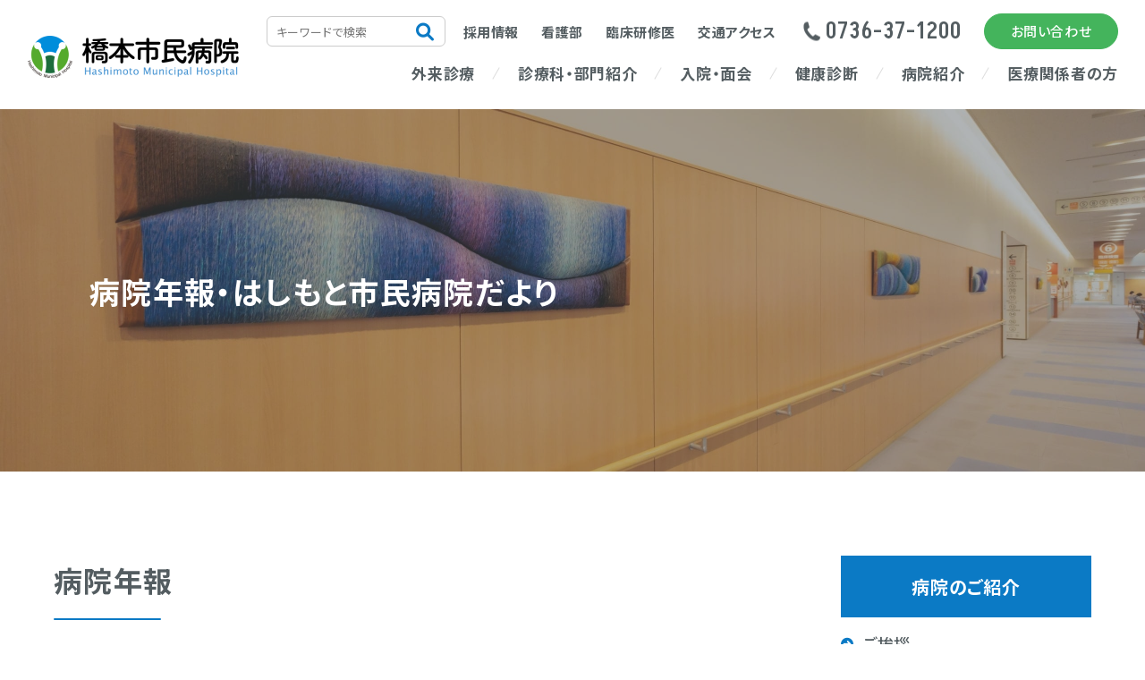

--- FILE ---
content_type: text/html; charset=UTF-8
request_url: https://hashimoto-hsp.jp/hospital/newspaper.html
body_size: 31585
content:
<!DOCTYPE html>
<html lang="ja">

<head prefix="og: https://ogp.me/ns# fb: https://ogp.me/ns/fb# article: https://ogp.me/ns/article#">
<meta name="csrf-token" content="KWxADgd8FDAuPjAXXHEaUehxrCCjqh9K3KaAvc3o"> 

    <meta charset="UTF-8">
  <title>病院年報・はしもと市民病院だより｜橋本市民病院</title>
  <meta name="description" content="患者様や地域の方々に向けて、病院の最新情報、健康に関する知識、地域医療の推進に関する活動などを発信しております。このページを通じて、病院の取り組みや患者様の健康に役立つ情報を提供し、地域社会との連携を深めていくよう努めてまいります。">
  <meta name="keywords" content="病院,広報誌">
  <meta name="viewport" content="width=device-width, initial-scale=1, maximum-scale=1">
  <meta name="format-detection" content="telephone=no">
  <meta name="application-name" content="橋本市民病院" /><meta name="apple-mobile-web-app-capable" content="yes" /><meta name="apple-mobile-web-app-title" content="橋本市民病院" /><meta name="msapplication-TileColor" content="#FFF" /><meta name="theme-color" content="#FFF" /><meta name="apple-mobile-web-app-status-bar-style" content="#FFF" /><link rel="apple-touch-icon" sizes="57x57" href="https://hashimoto-hsp.jp/data/favicons/site/apple-icon-57x57.png?v=190126010131" /><link rel="apple-touch-icon" sizes="60x60" href="https://hashimoto-hsp.jp/data/favicons/site/apple-icon-60x60.png?v=190126010131" /><link rel="apple-touch-icon" sizes="72x72" href="https://hashimoto-hsp.jp/data/favicons/site/apple-icon-72x72.png?v=190126010131" /><link rel="apple-touch-icon" sizes="114x114" href="https://hashimoto-hsp.jp/data/favicons/site/apple-icon-114x114.png?v=190126010131" /><link rel="apple-touch-icon" sizes="76x76" href="https://hashimoto-hsp.jp/data/favicons/site/apple-icon-76x76.png?v=190126010131" /><link rel="apple-touch-icon" sizes="120x120" href="https://hashimoto-hsp.jp/data/favicons/site/apple-icon-120x120.png?v=190126010131" /><link rel="apple-touch-icon" sizes="152x152" href="https://hashimoto-hsp.jp/data/favicons/site/apple-icon-152x152.png?v=190126010131" /><link rel="apple-touch-icon" sizes="180x180" href="https://hashimoto-hsp.jp/data/favicons/site/apple-icon-180x180.png?v=190126010131" /><link rel="icon" type="image/png" href="https://hashimoto-hsp.jp/data/favicons/site/favicon-32x32.png?v=190126010131" sizes="32x32" /><link rel="icon" type="image/png" href="https://hashimoto-hsp.jp/data/favicons/site/android-icon-36x36.png?v=190126010131" sizes="36x36" /><link rel="icon" type="image/png" href="https://hashimoto-hsp.jp/data/favicons/site/android-icon-48x48.png?v=190126010131" sizes="48x48" /><link rel="icon" type="image/png" href="https://hashimoto-hsp.jp/data/favicons/site/android-icon-72x72.png?v=190126010131" sizes="72x72" /><link rel="icon" type="image/png" href="https://hashimoto-hsp.jp/data/favicons/site/android-icon-96x96.png?v=190126010131" sizes="96x96" /><link rel="icon" type="image/png" href="https://hashimoto-hsp.jp/data/favicons/site/android-icon-144x144.png?v=190126010131" sizes="144x144" /><link rel="icon" type="image/png" href="https://hashimoto-hsp.jp/data/favicons/site/android-icon-192x192.png?v=190126010131" sizes="192x192" /><link rel="icon" type="image/png" href="https://hashimoto-hsp.jp/data/favicons/site/favicon-96x96.png?v=190126010131" sizes="96x96" /><link rel="icon" type="image/png" href="https://hashimoto-hsp.jp/data/favicons/site/favicon-16x16.png?v=190126010131" sizes="16x16" /><meta name="msapplication-TileImage" content="https://hashimoto-hsp.jp/data/favicons/site/ms-icon-144x144.png?v=190126010131" /><meta name="msapplication-square70x70logo" content="https://hashimoto-hsp.jp/data/favicons/site/ms-icon-70x70.png?v=190126010131" /><meta name="msapplication-square150x150logo" content="https://hashimoto-hsp.jp/data/favicons/site/ms-icon-150x150.png?v=190126010131" /><meta name="msapplication-wide310x150logo" content="https://hashimoto-hsp.jp/data/favicons/site/ms-icon-310x150.png?v=190126010131" /><meta name="msapplication-square310x310logo" content="https://hashimoto-hsp.jp/data/favicons/site/ms-icon-310x310.png?v=190126010131" /><link href="https://hashimoto-hsp.jp/data/favicons/site/apple-startup-320x460.png?v=190126010131" media="(device-width: 320px) and (device-height: 480px) and (-webkit-device-pixel-ratio: 1)" rel="apple-touch-startup-image" /><link href="https://hashimoto-hsp.jp/data/favicons/site/apple-startup-640x920.png?v=190126010131" media="(device-width: 320px) and (device-height: 480px) and (-webkit-device-pixel-ratio: 2)" rel="apple-touch-startup-image" /><link href="https://hashimoto-hsp.jp/data/favicons/site/apple-startup-640x1096.png?v=190126010131" media="(device-width: 320px) and (device-height: 568px) and (-webkit-device-pixel-ratio: 2)" rel="apple-touch-startup-image" /><link href="https://hashimoto-hsp.jp/data/favicons/site/apple-startup-748x1024.png?v=190126010131" media="(device-width: 768px) and (device-height: 1024px) and (-webkit-device-pixel-ratio: 1) and (orientation: landscape)" rel="apple-touch-startup-image" /><link href="https://hashimoto-hsp.jp/data/favicons/site/apple-startup-750x1024.png?v=190126010131" media="" rel="apple-touch-startup-image" /><link href="https://hashimoto-hsp.jp/data/favicons/site/apple-startup-750x1294.png?v=190126010131" media="(device-width: 375px) and (device-height: 667px) and (-webkit-device-pixel-ratio: 2)" rel="apple-touch-startup-image" /><link href="https://hashimoto-hsp.jp/data/favicons/site/apple-startup-768x1004.png?v=190126010131" media="(device-width: 768px) and (device-height: 1024px) and (-webkit-device-pixel-ratio: 1) and (orientation: portrait)" rel="apple-touch-startup-image" /><link href="https://hashimoto-hsp.jp/data/favicons/site/apple-startup-1182x2208.png?v=190126010131" media="(device-width: 414px) and (device-height: 736px) and (-webkit-device-pixel-ratio: 3) and (orientation: landscape)" rel="apple-touch-startup-image" /><link href="https://hashimoto-hsp.jp/data/favicons/site/apple-startup-1242x2148.png?v=190126010131" media="(device-width: 414px) and (device-height: 736px) and (-webkit-device-pixel-ratio: 3) and (orientation: portrait)" rel="apple-touch-startup-image" /><link href="https://hashimoto-hsp.jp/data/favicons/site/apple-startup-1496x2048.png?v=190126010131" media="(device-width: 768px) and (device-height: 1024px) and (-webkit-device-pixel-ratio: 2) and (orientation: landscape)" rel="apple-touch-startup-image" /><link href="https://hashimoto-hsp.jp/data/favicons/site/apple-startup-1536x2008.png?v=190126010131" media="(device-width: 768px) and (device-height: 1024px) and (-webkit-device-pixel-ratio: 2) and (orientation: portrait)" rel="apple-touch-startup-image" /><link rel="manifest" crossorigin="use-credentials" href="https://hashimoto-hsp.jp/data/favicons/site/manifest.json?v=190126010131" />  <link rel="canonical" href="https://hashimoto-hsp.jp/hospital/newspaper.html">
  
  <meta property="og:title" content="病院年報・はしもと市民病院だより｜橋本市民病院" />
  <meta property="og:type" content="article" />
  <meta property="og:description" content="患者様や地域の方々に向けて、病院の最新情報、健康に関する知識、地域医療の推進に関する活動などを発信しております。このページを通じて、病院の取り組みや患者様の健康に役立つ情報を提供し、地域社会との連携を深めていくよう努めてまいります。" />
  <meta property="og:url" content="https://hashimoto-hsp.jp/hospital/newspaper.html" />
  <meta property="og:site_name" content="橋本市民病院" />
  <meta property="og:image" content="https://hashimoto-hsp.jp/data/confs/1/71e2d3299dc414dc50dd32fb13ef0698-1714441201.png" />
  <meta name="twitter:card" content="summary_large_image" />
  <meta name="twitter:image" content="https://hashimoto-hsp.jp/data/confs/1/71e2d3299dc414dc50dd32fb13ef0698-1714441201.png">
  
  <link rel="stylesheet" href="https://hashimoto-hsp.jp/data/themes/hashimoto_shimin/css/import.css?v=1751271548">
  <link rel="stylesheet" href="https://hashimoto-hsp.jp/data/themes/hashimoto_shimin/css/module/fontawesome-free-6.1.2-web/all.min.css">
  <link rel="preconnect" href="//fonts.googleapis.com">
  <link rel="preconnect" href="//fonts.gstatic.com" crossorigin>
  <link
    href="//fonts.googleapis.com/css2?family=Akshar:wght@400;500&family=Noto+Sans+JP:wght@400;500;600;700&display=swap"
    rel="stylesheet">
  
<script async src="https://www.googletagmanager.com/gtag/js?id=G-S69D1S3FS3"></script>
<script>
  window.dataLayer = window.dataLayer || [];
  function gtag(){dataLayer.push(arguments);}
  gtag('js', new Date());

  gtag('config', 'G-S69D1S3FS3');
</script>


<script>(function(w,d,s,l,i){w[l]=w[l]||[];w[l].push({'gtm.start':
new Date().getTime(),event:'gtm.js'});var f=d.getElementsByTagName(s)[0],
j=d.createElement(s),dl=l!='dataLayer'?'&l='+l:'';j.async=true;j.src=
'https://www.googletagmanager.com/gtm.js?id='+i+dl;f.parentNode.insertBefore(j,f);
})(window,document,'script','dataLayer','GTM-KR39323V');</script>


<style type="text/css">
	.hos-img{
		max-width:300px;
		width:100%;
		overflow: hidden;
		height: 400px;
		margin: auto;
	}
	
	@media  only screen and (max-width: 768px){
		.hos-img{
			height: 200px;
		}
	}
</style>
</head>

<body>


  
<noscript><iframe src="https://www.googletagmanager.com/ns.html?id=GTM-KR39323V"
height="0" width="0" style="display:none;visibility:hidden"></iframe></noscript>
  <script src="https://hashimoto-hsp.jp/data/themes/hashimoto_shimin/js/module/jquery-3.6.1.min.js"></script>
  <script src="https://hashimoto-hsp.jp/data/themes/hashimoto_shimin/js/module/viewport-extra.min.js"></script>
  <script src="https://hashimoto-hsp.jp/data/themes/hashimoto_shimin/js/module/jquery.accordion.js"></script>
  <script src="https://hashimoto-hsp.jp/data/themes/hashimoto_shimin/js/common.js?v=1733378616"></script>

  
  <div class="l-container">
    <div id="overlay"></div>

    
    <header>
<div class="h-wrap"><a href="https://hashimoto-hsp.jp" class="h-logo fade"><img src="/data/media/hashimoto_shimin/layout/header/logo.png" alt="橋本市民病院" /></a>
<div class="h-right">
<div class="h-right-top">
<div class="headsearch-box"> <form class="slide-search-box" action="https://hashimoto-hsp.jp/search.html" name="cse-search-box" target="_blank"><input value="77267ad92ab814f31" name="cx" type="hidden" /> <input value="UTF-8" name="ie" type="hidden" /> <input class="search-input" size="16" name="q" type="text" placeholder="キーワードで検索" /> <button class="search-btn" value="" name="sa"></button></form></div>
<ul class="h-topnav">
<li><a href="https://hashimoto-hsp.jp/recruit">採用情報</a></li>
<li><a href="https://hashimoto-hsp.jp/nurse" target="_blank" rel="noopener">看護部</a></li>
<li><a href="https://hashimoto-hsp.jp/recruit/resident.html" target="_blank" rel="noopener">臨床研修医</a></li>
<li><a href="https://hashimoto-hsp.jp/access.html">交通アクセス</a></li>
</ul>
<a href="tel:0736371200" class="h-tel">0736-37-1200</a> <a href="https://hashimoto-hsp.jp/contact.html" class="h-btn">お問い合わせ</a></div>
<ul class="h-nav">
<li><a href="https://hashimoto-hsp.jp/outpatient">外来診療</a></li>
<li><a href="https://hashimoto-hsp.jp/department">診療科・部門紹介</a></li>
<li><a href="https://hashimoto-hsp.jp/stay">入院・面会</a></li>
<li><a href="https://hashimoto-hsp.jp/dock">健康診断</a></li>
<li><a href="https://hashimoto-hsp.jp/hospital">病院紹介</a></li>
<li><a href="https://hashimoto-hsp.jp/medical">医療関係者の方</a></li>
</ul>
</div>
<div class="h-sp-btn"><a href="tel:+0736371200"><img src="/data/media/hashimoto_shimin/layout/header/tel.png" alt="" /></a>
<div class="slidemenu-btn"><img src="/data/media/hashimoto_shimin/layout/header/menu.png" alt="menu" /></div>
</div>
</div>
</header>

<div class="key-visual">
<div class="key-img">     <img src="/data/media/hashimoto_shimin/page/hospital/index/key.jpg" alt="" />   </div>
<div class="key-txt">
<h1><span class="jp">  病院年報・はしもと市民病院だより  </span></h1>
</div>
</div><div class="slide-menu" style="display: block;">
<div class="search-box mb40">
<p class="ttl">サイト内検索</p>
<form class="slide-search-box" action="https://hashimoto-hsp.jp/search.html" name="cse-search-box" target="_blank"><input value="77267ad92ab814f31" name="cx" type="hidden" /> <input value="UTF-8" name="ie" type="hidden" /> <input class="search-input" size="16" name="q" type="text" placeholder="キーワードで検索" /> <button class="search-btn" value="" name="sa"></button></form></div>
<div class="slide-list">
<div>
<div class="list-item"><a href="https://hashimoto-hsp.jp/hospital">病院のご紹介</a> <span></span>
<ul class="slide-sub-list">
<li><a href="https://hashimoto-hsp.jp/hospital/greeting.html">ご挨拶</a></li>
<li><a href="https://hashimoto-hsp.jp/hospital/info_top.html">病院概要</a></li>
<li><a href="https://hashimoto-hsp.jp/hospital/pat_rights.html">患者の権利と義務</a></li>
<li><a href="https://hashimoto-hsp.jp/hospital/ethical_code.html">病院職員の心得・倫理要項</a></li>
<li><a href="https://hashimoto-hsp.jp/features.html">当院の特長</a></li>
<li><a href="https://hashimoto-hsp.jp/cancer">がん診療について</a></li>
<li><a href="https://hashimoto-hsp.jp/hospital/reinforcement-plan.html">経営強化プラン</a></li>
<li><a href="https://hashimoto-hsp.jp/hospital/internetkoukoku.html">インターネット版公告式</a></li>
<li><a href="https://hashimoto-hsp.jp/hospital/result.html">公開情報</a></li>
<li><a href="https://hashimoto-hsp.jp/hospital/newspaper.html">病院年報・はしもと市民病院だより</a></li>
<li><a href="https://hashimoto-hsp.jp/hospital/comprehensive_consent.html">臨床研究</a></li>
<li><a href="https://hashimoto-hsp.jp/hospital/facility.html">施設のご案内</a></li>
<li><a href="https://hashimoto-hsp.jp/access.html">交通アクセス</a></li>
<li><a href="https://hashimoto-hsp.jp/event">イベントのご案内</a></li>
</ul>
</div>
<div class="list-item"><a href="https://hashimoto-hsp.jp/outpatient">外来診療</a> <span></span>
<ul class="slide-sub-list">
<li><a href="https://hashimoto-hsp.jp/outpatient/first.html">初診の方</a></li>
<li><a href="https://hashimoto-hsp.jp/outpatient/ref.html">紹介状をお持ちの方</a></li>
<li><a href="https://hashimoto-hsp.jp/outpatient/rsv.html">再診の方</a></li>
<li><a href="https://hashimoto-hsp.jp/outpatient/mynumber.html">マイナンバーカードの利用</a></li>
<li><a href="https://hashimoto-hsp.jp/outpatient/renkei.html">かかりつけ医をもちましょう</a></li>
<li><a href="https://hashimoto-hsp.jp/outpatient/emergency.html">救急受診について</a></li>
<li><a href="https://hashimoto-hsp.jp/cancer">がん診療について</a></li>
<li><a href="https://hashimoto-hsp.jp/outpatient/procedure.html">各種お手続き</a></li>
<li><a href="https://hashimoto-hsp.jp/patient">患者さんへのご案内・お願い</a></li>
<li><a href="https://hashimoto-hsp.jp/outpatient/schedule.html">外来担当表</a></li>
<li><a href="https://hashimoto-hsp.jp/outpatient/closed.html">休診情報</a></li>
</ul>
</div>
<div class="list-item"><a href="https://hashimoto-hsp.jp/stay">入院・面会</a> <span></span>
<ul class="slide-sub-list">
<li><a href="https://hashimoto-hsp.jp/stay/flow.html">入院の流れ</a></li>
<li><a href="https://hashimoto-hsp.jp/stay/room.html">病室のご案内</a></li>
<li><a href="https://hashimoto-hsp.jp/stay/life.html">入院中の生活</a></li>
<li><a href="https://hashimoto-hsp.jp/stay/discharge.html">退院時のお手続き</a></li>
<li><a href="https://hashimoto-hsp.jp/stay/visit.html">面会のご案内</a></li>
<li><a href="https://hashimoto-hsp.jp/stay/other.html">ご相談・お問い合わせ</a></li>
<li><a href="https://hashimoto-hsp.jp/stay/support-room.html">入退院支援室</a></li>
</ul>
</div>
<div class="list-item"><a href="https://hashimoto-hsp.jp/dock">健康診断</a> <span></span>
<ul class="slide-sub-list">
<li><a href="https://hashimoto-hsp.jp/dock">健診センターのご案内</a></li>
<li><a href="https://hashimoto-hsp.jp/dock/course.html">健診コースの検査項目一覧</a></li>
<li><a href="https://hashimoto-hsp.jp/dock/item">検査項目のご案内</a></li>
<li><a href="https://hashimoto-hsp.jp/dock/optional.html">オプション検査</a></li>
<li><a href="https://hashimoto-hsp.jp/dock/stay.html">コース別宿泊施設のご案内</a></li>
</ul>
</div>
<div class="list-item"><a href="https://hashimoto-hsp.jp/cancer">がん診療について</a> <span></span>
<ul class="slide-sub-list">
<li><a href="https://hashimoto-hsp.jp/cancer">がん診療について</a></li>
<li><a href="https://hashimoto-hsp.jp/cancer/func.html">対応可能ながん</a></li>

<li><a href="https://hashimoto-hsp.jp/cancer/cancer-consultation.html">がん相談支援センター</a></li>
<li><a href="https://hashimoto-hsp.jp/cancer/palliative-care.html">緩和ケア</a></li>
</ul>
</div>
<div class="list-item"><a href="https://hashimoto-hsp.jp/medical">医療関係者の方</a> <span></span>
<ul class="slide-sub-list">
<li><a href="https://hashimoto-hsp.jp/medical/work.html">地域医療部</a></li>
<li><a href="https://hashimoto-hsp.jp/medical/intro.html">初診紹介予約</a></li>
<li><a href="https://hashimoto-hsp.jp/medical/regional-doctor-regist.html">連携登録医制度</a></li>
<li><a href="https://hashimoto-hsp.jp/medical/pharmacy.html">保険薬局の方へ</a></li>
<li><a href="https://hashimoto-hsp.jp/medical/event">医療機関向けイベントのご案内</a></li>
</ul>
</div>
<div class="list-item -nolist"><a href="https://hashimoto-hsp.jp/department">診療科・部門紹介</a></div>
<div class="list-item -nolist"><a href="https://hashimoto-hsp.jp/recruit" target="_blank" rel="noopener">採用情報</a></div>
<div class="list-item -nolist"><a href="https://hashimoto-hsp.jp/interview">ドクターインタビュー</a></div>
<div class="list-item -nolist"><a href="https://hashimoto-hsp.jp/faq.html">よくあるお問合せ</a></div>
<div class="list-item -nolist"><a href="https://hashimoto-hsp.jp/chb_rsvform.html">分娩のネット予約</a></div>
<div class="list-item -nolist"><a href="https://hashimoto-hsp.jp/news">お知らせ</a></div>
</div>
</div>
<div class="slide-time">
<div class="time-item">
<p class="ttl">受付時間</p>
<p class="time">8:30～11:00</p>
</div>
<div class="time-item">
<p class="ttl">診療時間</p>
<p class="time">9:00～17:00</p>
</div>
<div class="time-item">
<p class="ttl">休診日</p>
<p class="time">土曜・日曜・祝日</p>
</div>
</div>
<div class="slide-two-item"><a href="https://hashimoto-hsp.jp/outpatient/schedule.html">外来担当医表</a> <a href="https://hashimoto-hsp.jp/access.html">交通アクセス</a></div>
<div class="center-text mb20"><a href="https://hashimoto-hsp.jp/contact.html" class="button01">お問い合わせ</a></div>
<div class="center-text mb20"><a href="https://hashimoto-hsp.jp/nurse" class="button01">看護部サイト</a></div>
<div class="center-text mb20"><a href="https://hashimoto-hsp.jp/recruit" class="button01">採用サイト</a></div>
<div class="center-text"><a href="https://hashimoto-hsp.jp/recruit/resident.html" class="button01" target="_blank" rel="noopener">臨床研修医</a></div>
</div>    

    
    <div class="l-main">
            <div class="container -column">
        <div class="l-page">
          
<section class="mb80 mb50-tb">
<h2>病院年報</h2>
<div class="mb40 mb20-tb">
<p>当院の病院年報を公開しています。</p>
<p>病院の概要や沿革、各診療科の診療内容や実績、委員会活動内容等をご覧いただけます。</p>
</div>
<div class="mb40 mb20-tb">
<ul>
<li><a href="/data/media/hashimoto_shimin/page/hospital/history/pdf/history2024.pdf" class="file -pdf" target="_blank" rel="noopener">2024年度 年報</a></li>
<li><a href="/data/media/hashimoto_shimin/page/hospital/history/pdf/history2023.pdf" class="file -pdf" target="_blank" rel="noopener">2023年度 年報</a></li>
<li><a href="/data/media/hashimoto_shimin/page/hospital/history/pdf/history2022.pdf" class="file -pdf" target="_blank" rel="noopener">2022年度 年報</a></li>
<li><a href="/data/media/hashimoto_shimin/page/hospital/history/pdf/history2021.pdf" class="file -pdf" target="_blank" rel="noopener">2021年度 年報</a></li>
<li><a href="/data/media/hashimoto_shimin/page/hospital/history/pdf/history2020.pdf" class="file -pdf" target="_blank" rel="noopener">2020年度 年報</a></li>
<li><a href="/data/media/hashimoto_shimin/page/hospital/history/pdf/history2019.pdf" class="file -pdf" target="_blank" rel="noopener">2019年度 年報</a></li>
<li><a href="/data/media/hashimoto_shimin/page/hospital/history/pdf/history2018.pdf" class="file -pdf" target="_blank" rel="noopener">2018年度 年報</a></li>
</ul>
</div>
</section>
<section class="mb80 mb50-tb">
<div class="mb40 mb20-tb">
<h2>はしもと市民病院だより</h2>
<p>当院が年4回（4月、7月、10月、1月）発行している広報誌です。<br />院内のイベントや健康にまつわるトピックをお届けしています。</p>
<p><span style="font-size: 14pt;">※</span>各号掲載の外来担当医表は、発行時の情報です。最新情報については、<strong><a href="https://hashimoto-hsp.jp/outpatient/schedule.html">こちらのページ</a></strong>からご確認ください。</p>
</div>
<div class="mb40 mb20-tb">
<h3>令和7年度発行分</h3>
<ul class="row mb30">
<li class="col6 col12-tb mb20 center-text">
<div class="hos-img ofi"><img src="/data/media/hashimoto_shimin/page/hospital/history/91.jpg" alt="病院だより" /></div>
<a href="/data/media/hashimoto_shimin/page/hospital/history/pdf/newspaper-202601.pdf" class="file -pdf" target="_blank" rel="noopener">【vol.91】令和8年1月号</a></li>
<li class="col6 col12-tb mb20 center-text">
<div class="hos-img ofi"><img src="/data/media/hashimoto_shimin/page/hospital/history/90.jpg" alt="病院だより" /></div>
<a href="/data/media/hashimoto_shimin/page/hospital/history/pdf/newspaper-202510.pdf" class="file -pdf" target="_blank" rel="noopener">【vol.90】令和7年10月号</a></li>
<li class="col6 col12-tb mb20 center-text">
<div class="hos-img ofi"><img src="/data/media/hashimoto_shimin/page/hospital/history/89.jpg" alt="病院だより" /></div>
<a href="/data/media/hashimoto_shimin/page/hospital/history/pdf/byouinn_dayoriR7.7.pdf" class="file -pdf" target="_blank" rel="noopener">【vol.89】令和7年7月号</a></li>
<li class="col6 col12-tb mb20 center-text">
<div class="hos-img ofi"><img src="/data/media/hashimoto_shimin/page/hospital/history/88.jpg" alt="病院だより" /></div>
<a href="/data/media/hashimoto_shimin/page/hospital/history/pdf/byouinn_dayoriR7.4.pdf" class="file -pdf" target="_blank" rel="noopener">【Vol.88】令和7年4月号</a></li>
</ul>
<p class="mb15"><span style="font-size: 14pt;"><strong>※</strong></span>【Vol.89】橋本市民病院だより7月号につきまして、<br />　p.8「外来担当医表」の掲載内容に誤りがありました。<br />　正しくは下記のとおりです。お詫びして訂正いたします。</p>
<p class="mb15">　（誤） 禁煙外来 備考 診察 13:00～15:00<br />　（正） 禁煙外来 備考 診察 11:00～12:00</p>
<p class="mb15">　（誤） ワクチン外来 ２診 午後 盛岡<br />　（正） ワクチン外来 ２診 午後 森岡</p>
<p class="mb15">　（誤） 眼科1診 月曜・金曜 ――<br />　（正） 眼科1診 月曜・金曜 西田</p>
<p>　ホームページには、修正したものを掲載しております。</p>
</div>
<div class="mb40 mb20-tb">
<h3>令和6年度発行分</h3>
<ul class="row mb30">
<li class="col6 col12-tb mb20 center-text">
<div class="hos-img ofi"><img src="/data/media/hashimoto_shimin/page/hospital/history/87.jpg" alt="病院だより" /></div>
<a href="/data/media/hashimoto_shimin/page/hospital/history/pdf/newspaper-202501.pdf" class="file -pdf" target="_blank" rel="noopener">【Vol.87】令和7年1月号</a></li>
<li class="col6 col12-tb mb20 center-text">
<div class="hos-img ofi"><img src="/data/media/hashimoto_shimin/page/hospital/history/86.jpg" alt="病院だより" /></div>
<a href="/data/media/hashimoto_shimin/page/hospital/history/pdf/newspaper-202410.pdf" class="file -pdf" target="_blank" rel="noopener">【Vol.86】令和6年10月号</a></li>
<li class="col6 col12-tb mb20 center-text">
<div class="hos-img ofi"><img src="/data/media/hashimoto_shimin/page/hospital/history/85.jpg" alt="病院だより" /></div>
<a href="/data/media/hashimoto_shimin/page/hospital/history/pdf/newspaper-202407.pdf" class="file -pdf" target="_blank" rel="noopener">【Vol.85】令和6年7月号</a></li>
<li class="col6 col12-tb mb20-tb center-text">
<div class="hos-img ofi"><img src="/data/media/hashimoto_shimin/page/hospital/history/84.jpg" alt="病院だより" /></div>
<a href="/data/media/hashimoto_shimin/page/hospital/history/pdf/newspaper-202404.pdf" class="file -pdf" target="_blank" rel="noopener">【Vol.84】令和6年4月号</a></li>
</ul>
</div>
<div>
<h3>過去の発行分</h3>
<ul>
<li><a href="/data/media/hashimoto_shimin/page/hospital/history/pdf/newspaper-202401.pdf" class="file -pdf" target="_blank" rel="noopener">【Vol.83】令和6年1月号</a></li>
<li><a href="/data/media/hashimoto_shimin/page/hospital/history/pdf/newspaper-202310.pdf" class="file -pdf" target="_blank" rel="noopener">【Vol.82】令和5年10月号</a></li>
<li><a href="/data/media/hashimoto_shimin/page/hospital/history/pdf/newspaper-202307.pdf" class="file -pdf" target="_blank" rel="noopener">【Vol.81】令和5年7月号</a></li>
<li><a href="/data/media/hashimoto_shimin/page/hospital/history/pdf/newspaper-202304.pdf" class="file -pdf" target="_blank" rel="noopener">【Vol.80】令和5年4月号</a></li>
<li><a href="/data/media/hashimoto_shimin/page/hospital/history/pdf/newspaper-202301.pdf" class="file -pdf" target="_blank" rel="noopener">【Vol.79】令和5年1月号</a></li>
<li><a href="/data/media/hashimoto_shimin/page/hospital/history/pdf/newspaper-202210.pdf" class="file -pdf" target="_blank" rel="noopener">【Vol.78】令和4年10月号</a></li>
<li><a href="/data/media/hashimoto_shimin/page/hospital/history/pdf/newspaper-202207.pdf" class="file -pdf" target="_blank" rel="noopener">【Vol.77】令和4年7月号</a></li>
<li><a href="/data/media/hashimoto_shimin/page/hospital/history/pdf/newspaper-202204.pdf" class="file -pdf" target="_blank" rel="noopener">【Vol.76】令和4年4月号</a></li>
<li><a href="/data/media/hashimoto_shimin/page/hospital/history/pdf/newspaper-202201.pdf" class="file -pdf" target="_blank" rel="noopener">【Vol.75】令和4年1月号</a></li>
<li><a href="/data/media/hashimoto_shimin/page/hospital/history/pdf/newspaper-202110.pdf" class="file -pdf" target="_blank" rel="noopener">【Vol.74】令和3年10月号</a></li>
<li><a href="/data/media/hashimoto_shimin/page/hospital/history/pdf/newspaper-202107.pdf" class="file -pdf" target="_blank" rel="noopener">【Vol.73】令和3年7月号</a></li>
<li><a href="/data/media/hashimoto_shimin/page/hospital/history/pdf/newspaper-202104.pdf" class="file -pdf" target="_blank" rel="noopener">【Vol.72】令和3年4月号</a></li>
<li><a href="/data/media/hashimoto_shimin/page/hospital/history/pdf/newspaper-202101.pdf" class="file -pdf" target="_blank" rel="noopener">【Vol.71】令和3年1月号</a></li>
<li><a href="/data/media/hashimoto_shimin/page/hospital/history/pdf/newspaper-202010.pdf" class="file -pdf" target="_blank" rel="noopener">【Vol.70】令和2年10月号</a></li>
<li><a href="/data/media/hashimoto_shimin/page/hospital/history/pdf/newspaper-202007.pdf" class="file -pdf" target="_blank" rel="noopener">【Vol.69】令和2年7月号</a></li>
<li><a href="/data/media/hashimoto_shimin/page/hospital/history/pdf/newspaper-202004.pdf" class="file -pdf" target="_blank" rel="noopener">【Vol.68】令和2年4月号</a></li>
</ul>
</div>
</section>

        </div>
        <div class="l-side">
          <p class="side-ttl">病院のご紹介</p>
<ul class="side-list mb40">
<li><a href="https://hashimoto-hsp.jp/hospital/greeting.html">ご挨拶</a></li>
<li><a href="https://hashimoto-hsp.jp/hospital/info_top.html">病院概要</a></li>
<li><a href="https://hashimoto-hsp.jp/hospital/pat_rights.html">患者の権利と義務</a></li>
<li><a href="https://hashimoto-hsp.jp/hospital/ethical_code.html">病院職員の心得・倫理要項</a></li>
<li><a href="https://hashimoto-hsp.jp/features.html">当院の特長</a></li>
<li><a href="https://hashimoto-hsp.jp/cancer">がん診療について</a></li>
<li><a href="https://hashimoto-hsp.jp/hospital/reinforcement-plan.html">経営強化プラン</a></li>
<li><a href="https://hashimoto-hsp.jp/hospital/internetkoukoku.html">インターネット版公告式</a></li>
<li><a href="https://hashimoto-hsp.jp/hospital/result.html">公開情報</a></li>
<li><a href="https://hashimoto-hsp.jp/hospital/newspaper.html">病院年報・はしもと市民病院だより</a></li>
<li><a href="https://hashimoto-hsp.jp/hospital/comprehensive_consent.html">臨床研究</a></li>
<li><a href="https://hashimoto-hsp.jp/hospital/facility.html">施設のご案内</a></li>
<li><a href="https://hashimoto-hsp.jp/access.html">交通アクセス</a></li>
<li><a href="https://hashimoto-hsp.jp/event">イベントのご案内</a></li>
</ul>
        </div>
      </div>
          </div>
    

    
    <div class="pagetop fade">
<div class="pagetop__arrow"></div>
<p class="lh10">TOP</p>
</div>
<footer>
<div class="container">
<div class="f-wrap">
<div class="f-left"><a href="https://hashimoto-hsp.jp" class="f-logo fade"><img src="/data/media/hashimoto_shimin/layout/footer/logo.webp" alt="橋本市民病院" /></a>
<p class="f-txt">〒648-0005　和歌山県橋本市小峰台二丁目8番地の1 <br />TEL.0736-37-1200　FAX.0736-37-1880</p>
</div>
<div class="f-right">
<div class="f-btn-list"><a href="https://hashimoto-hsp.jp/contact.html"><img src="/data/media/hashimoto_shimin/layout/footer/plan.png" alt="" /><span>お問い合わせ</span></a> <a href="https://hashimoto-hsp.jp/access.html"><img src="/data/media/hashimoto_shimin/layout/footer/local.png" alt="" /><span>交通アクセス</span></a></div>
<ul class="f-nav">
<li><a href="https://hashimoto-hsp.jp/medical">医療関係者の方</a></li>
<li class="block-link"><a href="https://hashimoto-hsp.jp/recruit" target="_blank" rel="noopener">採用情報</a></li>
<li><a href="https://hashimoto-hsp.jp/faq.html">よくあるご質問</a></li>
<li class="block-link"><a href="https://hashimoto-hsp.jp/privacy-policy.html">個人情報保護方針</a></li>
<li><a href="https://www.facebook.com/hashimoto.hsp" target="_blank" rel="noopener">公式Facebook</a></li>
</ul>
</div>
</div>
<p class="coppy">©Hashimoto Municipal Hospital</p>
</div>
</footer>
    

  </div>
  
  

</body>

</html>

--- FILE ---
content_type: text/css
request_url: https://hashimoto-hsp.jp/data/themes/hashimoto_shimin/css/import.css?v=1751271548
body_size: 192669
content:
*,::before,::after{-webkit-box-sizing:border-box;box-sizing:border-box}*{font-size:inherit;line-height:inherit;letter-spacing:.04em}::before,::after{display:inline-block;text-decoration:inherit;vertical-align:inherit}html{font-family:sans-serif;-ms-text-size-adjust:100%;-webkit-text-size-adjust:100%}body{background:#fff;margin:0;padding:0;-webkit-font-smoothing:antialiased;text-align:justify}main,footer,header,hgroup,nav,section{display:block}audio,canvas,progress,video{display:inline-block;vertical-align:baseline}audio:not([controls]){display:none;height:0}[hidden]{display:none}a{background-color:rgba(0,0,0,0)}a:active,a:hover{outline:0}b,strong{font-weight:bold}small{font-size:80%}sub,sup{font-size:75%;line-height:0;position:relative;vertical-align:baseline}sup{top:-0.5em}sub{bottom:-0.25em}img{border:0;vertical-align:bottom;max-width:100%}svg:not(:root){overflow:hidden}hr{-webkit-box-sizing:content-box;box-sizing:content-box;height:0}*:not(input):not(select):not(button):not(textarea):not(label):focus{outline:none}select{height:30px;color:inherit;font:inherit;margin:0;padding:0 20px 0 5px;line-height:1}button,input,textarea{color:inherit;font:inherit;margin:0;padding:4px 6px;border:1px solid #ccc;border-radius:4px;outline:none}input:not([type=checkbox]):not([type=radio]),textarea,button{-webkit-appearance:none}input{padding:0 6px}input:focus,textarea:focus{outline:none}input[type=button],input[type=submit]{background-color:rgba(0,0,0,0);border:none}button{overflow:visible;background-color:rgba(0,0,0,0);border-radius:0;border:none}button,select{text-transform:none}button,input[type=button],input[type=reset],input[type=submit]{-webkit-appearance:none;cursor:pointer}button[disabled],input[disabled]{cursor:default}button::-moz-focus-inner,input::-moz-focus-inner{border:0;padding:0}input{line-height:normal}input[type=checkbox],input[type=radio]{-webkit-box-sizing:border-box;box-sizing:border-box;padding:0 5px 0 0}input[type=number]::-webkit-inner-spin-button,input[type=number]::-webkit-outer-spin-button{height:auto}input[type=search]{-webkit-appearance:textfield;-webkit-box-sizing:content-box;box-sizing:content-box}input[type=search]::-webkit-search-cancel-button,input[type=search]::-webkit-search-decoration{-webkit-appearance:none}input[type=text],select,textarea{font-size:100%}input[type=text]:focus,textarea:focus{-webkit-transition:.2s;transition:.2s}input[type=text]:focus,textarea:focus{border-color:rgba(82,168,236,.8);outline:0;outline:thin dotted \9 ;-webkit-box-shadow:inset 0 1px 1px rgba(0,0,0,.075),0 0 8px rgba(82,168,236,.6);box-shadow:inset 0 1px 1px rgba(0,0,0,.075),0 0 8px rgba(82,168,236,.6)}textarea{overflow:auto;resize:vertical}label{display:inline-block}table{border-collapse:collapse;border-spacing:0}td,th{text-align:left;vertical-align:top;-webkit-font-feature-settings:"palt";font-feature-settings:"palt"}ol{list-style-position:inside}li{list-style-type:none}address{font-style:normal}div,dl,dt,dd,ul,ol,li,h1,h2,h3,h4,h5,h6,form,p,table,thead,tbody,tfoot,address{margin:0;padding:0}input,textarea,table,thead,tbody,tfoot,address{text-align:left}div,dl,dt,dd,ul,ol,li,form,p{text-align:inherit;-webkit-font-feature-settings:"palt";font-feature-settings:"palt"}h1,h2,h3,h4,h5,h6{line-height:normal;font-weight:normal}figure{margin:0}.mt0{margin-top:0px !important}.mr0{margin-right:0px !important}.mb0{margin-bottom:0px !important}.ml0{margin-left:0px !important}.pt0{padding-top:0px !important}.pr0{padding-right:0px !important}.pb0{padding-bottom:0px !important}.pl0{padding-left:0px !important}.mt1{margin-top:1px !important}.mr1{margin-right:1px !important}.mb1{margin-bottom:1px !important}.ml1{margin-left:1px !important}.pt1{padding-top:1px !important}.pr1{padding-right:1px !important}.pb1{padding-bottom:1px !important}.pl1{padding-left:1px !important}.mt2{margin-top:2px !important}.mr2{margin-right:2px !important}.mb2{margin-bottom:2px !important}.ml2{margin-left:2px !important}.pt2{padding-top:2px !important}.pr2{padding-right:2px !important}.pb2{padding-bottom:2px !important}.pl2{padding-left:2px !important}.mt3{margin-top:3px !important}.mr3{margin-right:3px !important}.mb3{margin-bottom:3px !important}.ml3{margin-left:3px !important}.pt3{padding-top:3px !important}.pr3{padding-right:3px !important}.pb3{padding-bottom:3px !important}.pl3{padding-left:3px !important}.mt4{margin-top:4px !important}.mr4{margin-right:4px !important}.mb4{margin-bottom:4px !important}.ml4{margin-left:4px !important}.pt4{padding-top:4px !important}.pr4{padding-right:4px !important}.pb4{padding-bottom:4px !important}.pl4{padding-left:4px !important}.mt5{margin-top:5px !important}.mr5{margin-right:5px !important}.mb5{margin-bottom:5px !important}.ml5{margin-left:5px !important}.pt5{padding-top:5px !important}.pr5{padding-right:5px !important}.pb5{padding-bottom:5px !important}.pl5{padding-left:5px !important}.mt6{margin-top:6px !important}.mr6{margin-right:6px !important}.mb6{margin-bottom:6px !important}.ml6{margin-left:6px !important}.pt6{padding-top:6px !important}.pr6{padding-right:6px !important}.pb6{padding-bottom:6px !important}.pl6{padding-left:6px !important}.mt7{margin-top:7px !important}.mr7{margin-right:7px !important}.mb7{margin-bottom:7px !important}.ml7{margin-left:7px !important}.pt7{padding-top:7px !important}.pr7{padding-right:7px !important}.pb7{padding-bottom:7px !important}.pl7{padding-left:7px !important}.mt8{margin-top:8px !important}.mr8{margin-right:8px !important}.mb8{margin-bottom:8px !important}.ml8{margin-left:8px !important}.pt8{padding-top:8px !important}.pr8{padding-right:8px !important}.pb8{padding-bottom:8px !important}.pl8{padding-left:8px !important}.mt9{margin-top:9px !important}.mr9{margin-right:9px !important}.mb9{margin-bottom:9px !important}.ml9{margin-left:9px !important}.pt9{padding-top:9px !important}.pr9{padding-right:9px !important}.pb9{padding-bottom:9px !important}.pl9{padding-left:9px !important}.mt10{margin-top:10px !important}.mr10{margin-right:10px !important}.mb10{margin-bottom:10px !important}.ml10{margin-left:10px !important}.pt10{padding-top:10px !important}.pr10{padding-right:10px !important}.pb10{padding-bottom:10px !important}.pl10{padding-left:10px !important}.mt11{margin-top:11px !important}.mr11{margin-right:11px !important}.mb11{margin-bottom:11px !important}.ml11{margin-left:11px !important}.pt11{padding-top:11px !important}.pr11{padding-right:11px !important}.pb11{padding-bottom:11px !important}.pl11{padding-left:11px !important}.mt12{margin-top:12px !important}.mr12{margin-right:12px !important}.mb12{margin-bottom:12px !important}.ml12{margin-left:12px !important}.pt12{padding-top:12px !important}.pr12{padding-right:12px !important}.pb12{padding-bottom:12px !important}.pl12{padding-left:12px !important}.mt13{margin-top:13px !important}.mr13{margin-right:13px !important}.mb13{margin-bottom:13px !important}.ml13{margin-left:13px !important}.pt13{padding-top:13px !important}.pr13{padding-right:13px !important}.pb13{padding-bottom:13px !important}.pl13{padding-left:13px !important}.mt14{margin-top:14px !important}.mr14{margin-right:14px !important}.mb14{margin-bottom:14px !important}.ml14{margin-left:14px !important}.pt14{padding-top:14px !important}.pr14{padding-right:14px !important}.pb14{padding-bottom:14px !important}.pl14{padding-left:14px !important}.mt15{margin-top:15px !important}.mr15{margin-right:15px !important}.mb15{margin-bottom:15px !important}.ml15{margin-left:15px !important}.pt15{padding-top:15px !important}.pr15{padding-right:15px !important}.pb15{padding-bottom:15px !important}.pl15{padding-left:15px !important}.mt16{margin-top:16px !important}.mr16{margin-right:16px !important}.mb16{margin-bottom:16px !important}.ml16{margin-left:16px !important}.pt16{padding-top:16px !important}.pr16{padding-right:16px !important}.pb16{padding-bottom:16px !important}.pl16{padding-left:16px !important}.mt17{margin-top:17px !important}.mr17{margin-right:17px !important}.mb17{margin-bottom:17px !important}.ml17{margin-left:17px !important}.pt17{padding-top:17px !important}.pr17{padding-right:17px !important}.pb17{padding-bottom:17px !important}.pl17{padding-left:17px !important}.mt18{margin-top:18px !important}.mr18{margin-right:18px !important}.mb18{margin-bottom:18px !important}.ml18{margin-left:18px !important}.pt18{padding-top:18px !important}.pr18{padding-right:18px !important}.pb18{padding-bottom:18px !important}.pl18{padding-left:18px !important}.mt19{margin-top:19px !important}.mr19{margin-right:19px !important}.mb19{margin-bottom:19px !important}.ml19{margin-left:19px !important}.pt19{padding-top:19px !important}.pr19{padding-right:19px !important}.pb19{padding-bottom:19px !important}.pl19{padding-left:19px !important}.mt20{margin-top:20px !important}.mr20{margin-right:20px !important}.mb20{margin-bottom:20px !important}.ml20{margin-left:20px !important}.pt20{padding-top:20px !important}.pr20{padding-right:20px !important}.pb20{padding-bottom:20px !important}.pl20{padding-left:20px !important}.mt25{margin-top:25px !important}.mr25{margin-right:25px !important}.mb25{margin-bottom:25px !important}.ml25{margin-left:25px !important}.pt25{padding-top:25px !important}.pr25{padding-right:25px !important}.pb25{padding-bottom:25px !important}.pl25{padding-left:25px !important}.mt30{margin-top:30px !important}.mr30{margin-right:30px !important}.mb30{margin-bottom:30px !important}.ml30{margin-left:30px !important}.pt30{padding-top:30px !important}.pr30{padding-right:30px !important}.pb30{padding-bottom:30px !important}.pl30{padding-left:30px !important}.mt35{margin-top:35px !important}.mr35{margin-right:35px !important}.mb35{margin-bottom:35px !important}.ml35{margin-left:35px !important}.pt35{padding-top:35px !important}.pr35{padding-right:35px !important}.pb35{padding-bottom:35px !important}.pl35{padding-left:35px !important}.mt40{margin-top:40px !important}.mr40{margin-right:40px !important}.mb40{margin-bottom:40px !important}.ml40{margin-left:40px !important}.pt40{padding-top:40px !important}.pr40{padding-right:40px !important}.pb40{padding-bottom:40px !important}.pl40{padding-left:40px !important}.mt45{margin-top:45px !important}.mr45{margin-right:45px !important}.mb45{margin-bottom:45px !important}.ml45{margin-left:45px !important}.pt45{padding-top:45px !important}.pr45{padding-right:45px !important}.pb45{padding-bottom:45px !important}.pl45{padding-left:45px !important}.mt50{margin-top:50px !important}.mr50{margin-right:50px !important}.mb50{margin-bottom:50px !important}.ml50{margin-left:50px !important}.pt50{padding-top:50px !important}.pr50{padding-right:50px !important}.pb50{padding-bottom:50px !important}.pl50{padding-left:50px !important}.mt55{margin-top:55px !important}.mr55{margin-right:55px !important}.mb55{margin-bottom:55px !important}.ml55{margin-left:55px !important}.pt55{padding-top:55px !important}.pr55{padding-right:55px !important}.pb55{padding-bottom:55px !important}.pl55{padding-left:55px !important}.mt60{margin-top:60px !important}.mr60{margin-right:60px !important}.mb60{margin-bottom:60px !important}.ml60{margin-left:60px !important}.pt60{padding-top:60px !important}.pr60{padding-right:60px !important}.pb60{padding-bottom:60px !important}.pl60{padding-left:60px !important}.mt65{margin-top:65px !important}.mr65{margin-right:65px !important}.mb65{margin-bottom:65px !important}.ml65{margin-left:65px !important}.pt65{padding-top:65px !important}.pr65{padding-right:65px !important}.pb65{padding-bottom:65px !important}.pl65{padding-left:65px !important}.mt70{margin-top:70px !important}.mr70{margin-right:70px !important}.mb70{margin-bottom:70px !important}.ml70{margin-left:70px !important}.pt70{padding-top:70px !important}.pr70{padding-right:70px !important}.pb70{padding-bottom:70px !important}.pl70{padding-left:70px !important}.mt75{margin-top:75px !important}.mr75{margin-right:75px !important}.mb75{margin-bottom:75px !important}.ml75{margin-left:75px !important}.pt75{padding-top:75px !important}.pr75{padding-right:75px !important}.pb75{padding-bottom:75px !important}.pl75{padding-left:75px !important}.mt80{margin-top:80px !important}.mr80{margin-right:80px !important}.mb80{margin-bottom:80px !important}.ml80{margin-left:80px !important}.pt80{padding-top:80px !important}.pr80{padding-right:80px !important}.pb80{padding-bottom:80px !important}.pl80{padding-left:80px !important}.mt85{margin-top:85px !important}.mr85{margin-right:85px !important}.mb85{margin-bottom:85px !important}.ml85{margin-left:85px !important}.pt85{padding-top:85px !important}.pr85{padding-right:85px !important}.pb85{padding-bottom:85px !important}.pl85{padding-left:85px !important}.mt90{margin-top:90px !important}.mr90{margin-right:90px !important}.mb90{margin-bottom:90px !important}.ml90{margin-left:90px !important}.pt90{padding-top:90px !important}.pr90{padding-right:90px !important}.pb90{padding-bottom:90px !important}.pl90{padding-left:90px !important}.mt95{margin-top:95px !important}.mr95{margin-right:95px !important}.mb95{margin-bottom:95px !important}.ml95{margin-left:95px !important}.pt95{padding-top:95px !important}.pr95{padding-right:95px !important}.pb95{padding-bottom:95px !important}.pl95{padding-left:95px !important}.mt100{margin-top:100px !important}.mr100{margin-right:100px !important}.mb100{margin-bottom:100px !important}.ml100{margin-left:100px !important}.pt100{padding-top:100px !important}.pr100{padding-right:100px !important}.pb100{padding-bottom:100px !important}.pl100{padding-left:100px !important}.mt105{margin-top:105px !important}.mr105{margin-right:105px !important}.mb105{margin-bottom:105px !important}.ml105{margin-left:105px !important}.pt105{padding-top:105px !important}.pr105{padding-right:105px !important}.pb105{padding-bottom:105px !important}.pl105{padding-left:105px !important}.mt110{margin-top:110px !important}.mr110{margin-right:110px !important}.mb110{margin-bottom:110px !important}.ml110{margin-left:110px !important}.pt110{padding-top:110px !important}.pr110{padding-right:110px !important}.pb110{padding-bottom:110px !important}.pl110{padding-left:110px !important}.mt115{margin-top:115px !important}.mr115{margin-right:115px !important}.mb115{margin-bottom:115px !important}.ml115{margin-left:115px !important}.pt115{padding-top:115px !important}.pr115{padding-right:115px !important}.pb115{padding-bottom:115px !important}.pl115{padding-left:115px !important}.mt120{margin-top:120px !important}.mr120{margin-right:120px !important}.mb120{margin-bottom:120px !important}.ml120{margin-left:120px !important}.pt120{padding-top:120px !important}.pr120{padding-right:120px !important}.pb120{padding-bottom:120px !important}.pl120{padding-left:120px !important}.mt125{margin-top:125px !important}.mr125{margin-right:125px !important}.mb125{margin-bottom:125px !important}.ml125{margin-left:125px !important}.pt125{padding-top:125px !important}.pr125{padding-right:125px !important}.pb125{padding-bottom:125px !important}.pl125{padding-left:125px !important}.mt130{margin-top:130px !important}.mr130{margin-right:130px !important}.mb130{margin-bottom:130px !important}.ml130{margin-left:130px !important}.pt130{padding-top:130px !important}.pr130{padding-right:130px !important}.pb130{padding-bottom:130px !important}.pl130{padding-left:130px !important}.mt135{margin-top:135px !important}.mr135{margin-right:135px !important}.mb135{margin-bottom:135px !important}.ml135{margin-left:135px !important}.pt135{padding-top:135px !important}.pr135{padding-right:135px !important}.pb135{padding-bottom:135px !important}.pl135{padding-left:135px !important}.mt140{margin-top:140px !important}.mr140{margin-right:140px !important}.mb140{margin-bottom:140px !important}.ml140{margin-left:140px !important}.pt140{padding-top:140px !important}.pr140{padding-right:140px !important}.pb140{padding-bottom:140px !important}.pl140{padding-left:140px !important}.mt145{margin-top:145px !important}.mr145{margin-right:145px !important}.mb145{margin-bottom:145px !important}.ml145{margin-left:145px !important}.pt145{padding-top:145px !important}.pr145{padding-right:145px !important}.pb145{padding-bottom:145px !important}.pl145{padding-left:145px !important}.mt150{margin-top:150px !important}.mr150{margin-right:150px !important}.mb150{margin-bottom:150px !important}.ml150{margin-left:150px !important}.pt150{padding-top:150px !important}.pr150{padding-right:150px !important}.pb150{padding-bottom:150px !important}.pl150{padding-left:150px !important}.mt155{margin-top:155px !important}.mr155{margin-right:155px !important}.mb155{margin-bottom:155px !important}.ml155{margin-left:155px !important}.pt155{padding-top:155px !important}.pr155{padding-right:155px !important}.pb155{padding-bottom:155px !important}.pl155{padding-left:155px !important}.mt160{margin-top:160px !important}.mr160{margin-right:160px !important}.mb160{margin-bottom:160px !important}.ml160{margin-left:160px !important}.pt160{padding-top:160px !important}.pr160{padding-right:160px !important}.pb160{padding-bottom:160px !important}.pl160{padding-left:160px !important}.mt165{margin-top:165px !important}.mr165{margin-right:165px !important}.mb165{margin-bottom:165px !important}.ml165{margin-left:165px !important}.pt165{padding-top:165px !important}.pr165{padding-right:165px !important}.pb165{padding-bottom:165px !important}.pl165{padding-left:165px !important}.mt170{margin-top:170px !important}.mr170{margin-right:170px !important}.mb170{margin-bottom:170px !important}.ml170{margin-left:170px !important}.pt170{padding-top:170px !important}.pr170{padding-right:170px !important}.pb170{padding-bottom:170px !important}.pl170{padding-left:170px !important}.mt175{margin-top:175px !important}.mr175{margin-right:175px !important}.mb175{margin-bottom:175px !important}.ml175{margin-left:175px !important}.pt175{padding-top:175px !important}.pr175{padding-right:175px !important}.pb175{padding-bottom:175px !important}.pl175{padding-left:175px !important}.mt180{margin-top:180px !important}.mr180{margin-right:180px !important}.mb180{margin-bottom:180px !important}.ml180{margin-left:180px !important}.pt180{padding-top:180px !important}.pr180{padding-right:180px !important}.pb180{padding-bottom:180px !important}.pl180{padding-left:180px !important}.mt185{margin-top:185px !important}.mr185{margin-right:185px !important}.mb185{margin-bottom:185px !important}.ml185{margin-left:185px !important}.pt185{padding-top:185px !important}.pr185{padding-right:185px !important}.pb185{padding-bottom:185px !important}.pl185{padding-left:185px !important}.mt190{margin-top:190px !important}.mr190{margin-right:190px !important}.mb190{margin-bottom:190px !important}.ml190{margin-left:190px !important}.pt190{padding-top:190px !important}.pr190{padding-right:190px !important}.pb190{padding-bottom:190px !important}.pl190{padding-left:190px !important}.mt195{margin-top:195px !important}.mr195{margin-right:195px !important}.mb195{margin-bottom:195px !important}.ml195{margin-left:195px !important}.pt195{padding-top:195px !important}.pr195{padding-right:195px !important}.pb195{padding-bottom:195px !important}.pl195{padding-left:195px !important}.mt200{margin-top:200px !important}.mr200{margin-right:200px !important}.mb200{margin-bottom:200px !important}.ml200{margin-left:200px !important}.pt200{padding-top:200px !important}.pr200{padding-right:200px !important}.pb200{padding-bottom:200px !important}.pl200{padding-left:200px !important}.left-text{text-align:left !important}.right-text{text-align:right !important}.center-text{text-align:center !important}.f8px{font-size:8px !important}.f9px{font-size:9px !important}.f10px{font-size:10px !important}.f11px{font-size:11px !important}.f12px{font-size:12px !important}.f13px{font-size:13px !important}.f14px{font-size:14px !important}.f15px{font-size:15px !important}.f16px{font-size:16px !important}.f17px{font-size:17px !important}.f18px{font-size:18px !important}.f19px{font-size:19px !important}.f20px{font-size:20px !important}.f21px{font-size:21px !important}.f22px{font-size:22px !important}.f23px{font-size:23px !important}.f24px{font-size:24px !important}.f25px{font-size:25px !important}.f26px{font-size:26px !important}.f27px{font-size:27px !important}.f28px{font-size:28px !important}.f29px{font-size:29px !important}.f30px{font-size:30px !important}.f31px{font-size:31px !important}.f32px{font-size:32px !important}.f33px{font-size:33px !important}.f34px{font-size:34px !important}.f35px{font-size:35px !important}.f36px{font-size:36px !important}.f37px{font-size:37px !important}.f38px{font-size:38px !important}.f39px{font-size:39px !important}.f40px{font-size:40px !important}.lh10{line-height:1 !important}.lh11{line-height:1.1 !important}.lh12{line-height:1.2 !important}.lh13{line-height:1.3 !important}.lh14{line-height:1.4 !important}.lh15{line-height:1.5 !important}.lh16{line-height:1.6 !important}.lh17{line-height:1.7 !important}.lh18{line-height:1.8 !important}.lh19{line-height:1.9 !important}.lh20{line-height:2 !important}.lh21{line-height:2.1 !important}.lh22{line-height:2.2 !important}.lh23{line-height:2.3 !important}.lh24{line-height:2.4 !important}.lh25{line-height:2.5 !important}.lh26{line-height:2.6 !important}.lh27{line-height:2.7 !important}.lh28{line-height:2.8 !important}.lh29{line-height:2.9 !important}.lh30{line-height:3 !important}.ls0{letter-spacing:0em !important}.ls1{letter-spacing:0.001em !important}.ls2{letter-spacing:0.002em !important}.ls3{letter-spacing:0.003em !important}.ls4{letter-spacing:0.004em !important}.ls5{letter-spacing:0.005em !important}.ls6{letter-spacing:0.006em !important}.ls7{letter-spacing:0.007em !important}.ls8{letter-spacing:0.008em !important}.ls9{letter-spacing:0.009em !important}.ls10{letter-spacing:0.01em !important}.ls11{letter-spacing:0.011em !important}.ls12{letter-spacing:0.012em !important}.ls13{letter-spacing:0.013em !important}.ls14{letter-spacing:0.014em !important}.ls15{letter-spacing:0.015em !important}.ls16{letter-spacing:0.016em !important}.ls17{letter-spacing:0.017em !important}.ls18{letter-spacing:0.018em !important}.ls19{letter-spacing:0.019em !important}.ls20{letter-spacing:0.02em !important}.ls21{letter-spacing:0.021em !important}.ls22{letter-spacing:0.022em !important}.ls23{letter-spacing:0.023em !important}.ls24{letter-spacing:0.024em !important}.ls25{letter-spacing:0.025em !important}.ls26{letter-spacing:0.026em !important}.ls27{letter-spacing:0.027em !important}.ls28{letter-spacing:0.028em !important}.ls29{letter-spacing:0.029em !important}.ls30{letter-spacing:0.03em !important}.ls31{letter-spacing:0.031em !important}.ls32{letter-spacing:0.032em !important}.ls33{letter-spacing:0.033em !important}.ls34{letter-spacing:0.034em !important}.ls35{letter-spacing:0.035em !important}.ls36{letter-spacing:0.036em !important}.ls37{letter-spacing:0.037em !important}.ls38{letter-spacing:0.038em !important}.ls39{letter-spacing:0.039em !important}.ls40{letter-spacing:0.04em !important}.ls41{letter-spacing:0.041em !important}.ls42{letter-spacing:0.042em !important}.ls43{letter-spacing:0.043em !important}.ls44{letter-spacing:0.044em !important}.ls45{letter-spacing:0.045em !important}.ls46{letter-spacing:0.046em !important}.ls47{letter-spacing:0.047em !important}.ls48{letter-spacing:0.048em !important}.ls49{letter-spacing:0.049em !important}.ls50{letter-spacing:0.05em !important}.ls51{letter-spacing:0.051em !important}.ls52{letter-spacing:0.052em !important}.ls53{letter-spacing:0.053em !important}.ls54{letter-spacing:0.054em !important}.ls55{letter-spacing:0.055em !important}.ls56{letter-spacing:0.056em !important}.ls57{letter-spacing:0.057em !important}.ls58{letter-spacing:0.058em !important}.ls59{letter-spacing:0.059em !important}.ls60{letter-spacing:0.06em !important}.ls61{letter-spacing:0.061em !important}.ls62{letter-spacing:0.062em !important}.ls63{letter-spacing:0.063em !important}.ls64{letter-spacing:0.064em !important}.ls65{letter-spacing:0.065em !important}.ls66{letter-spacing:0.066em !important}.ls67{letter-spacing:0.067em !important}.ls68{letter-spacing:0.068em !important}.ls69{letter-spacing:0.069em !important}.ls70{letter-spacing:0.07em !important}.ls71{letter-spacing:0.071em !important}.ls72{letter-spacing:0.072em !important}.ls73{letter-spacing:0.073em !important}.ls74{letter-spacing:0.074em !important}.ls75{letter-spacing:0.075em !important}.ls76{letter-spacing:0.076em !important}.ls77{letter-spacing:0.077em !important}.ls78{letter-spacing:0.078em !important}.ls79{letter-spacing:0.079em !important}.ls80{letter-spacing:0.08em !important}.ls81{letter-spacing:0.081em !important}.ls82{letter-spacing:0.082em !important}.ls83{letter-spacing:0.083em !important}.ls84{letter-spacing:0.084em !important}.ls85{letter-spacing:0.085em !important}.ls86{letter-spacing:0.086em !important}.ls87{letter-spacing:0.087em !important}.ls88{letter-spacing:0.088em !important}.ls89{letter-spacing:0.089em !important}.ls90{letter-spacing:0.09em !important}.ls91{letter-spacing:0.091em !important}.ls92{letter-spacing:0.092em !important}.ls93{letter-spacing:0.093em !important}.ls94{letter-spacing:0.094em !important}.ls95{letter-spacing:0.095em !important}.ls96{letter-spacing:0.096em !important}.ls97{letter-spacing:0.097em !important}.ls98{letter-spacing:0.098em !important}.ls99{letter-spacing:0.099em !important}.ls100{letter-spacing:0.1em !important}.fw100{font-weight:100 !important}.fw200{font-weight:200 !important}.fw300{font-weight:300 !important}.fw400{font-weight:400 !important}.fw500{font-weight:500 !important}.fw600{font-weight:600 !important}.fw700{font-weight:700 !important}.fw800{font-weight:800 !important}.fw900{font-weight:900 !important}.clearfix:before,.clearfix:after{content:" ";display:table}.clearfix:after{clear:both}.absolute{position:absolute !important}.relative{position:relative !important}.static{position:static !important}.mt1em{margin-top:1em}.mb1em{margin-bottom:1em}.mw100{max-width:100%;height:auto}.w100{width:100% !important}.fade{-webkit-transition:opacity .2s;transition:opacity .2s;opacity:1;-webkit-backface-visibility:hidden;backface-visibility:hidden}.fade:hover{opacity:.7}.left-box{float:left !important}.right-box{float:right !important}.center-box{margin-left:auto !important;margin-right:auto !important}.left-sp{float:left !important}.right-sp{float:right !important}.normal{font-weight:normal}.bold{font-weight:bold}@media only screen and (max-width: 768px){.left-text-tb{text-align:left !important}.right-text-tb{text-align:right !important}.center-text-tb{text-align:center !important}.mt0-tb{margin-top:0px !important}.mr0-tb{margin-right:0px !important}.mb0-tb{margin-bottom:0px !important}.ml0-tb{margin-left:0px !important}.pt0-tb{padding-top:0px !important}.pr0-tb{padding-right:0px !important}.pb0-tb{padding-bottom:0px !important}.pl0-tb{padding-left:0px !important}.mt1-tb{margin-top:1px !important}.mr1-tb{margin-right:1px !important}.mb1-tb{margin-bottom:1px !important}.ml1-tb{margin-left:1px !important}.pt1-tb{padding-top:1px !important}.pr1-tb{padding-right:1px !important}.pb1-tb{padding-bottom:1px !important}.pl1-tb{padding-left:1px !important}.mt2-tb{margin-top:2px !important}.mr2-tb{margin-right:2px !important}.mb2-tb{margin-bottom:2px !important}.ml2-tb{margin-left:2px !important}.pt2-tb{padding-top:2px !important}.pr2-tb{padding-right:2px !important}.pb2-tb{padding-bottom:2px !important}.pl2-tb{padding-left:2px !important}.mt3-tb{margin-top:3px !important}.mr3-tb{margin-right:3px !important}.mb3-tb{margin-bottom:3px !important}.ml3-tb{margin-left:3px !important}.pt3-tb{padding-top:3px !important}.pr3-tb{padding-right:3px !important}.pb3-tb{padding-bottom:3px !important}.pl3-tb{padding-left:3px !important}.mt4-tb{margin-top:4px !important}.mr4-tb{margin-right:4px !important}.mb4-tb{margin-bottom:4px !important}.ml4-tb{margin-left:4px !important}.pt4-tb{padding-top:4px !important}.pr4-tb{padding-right:4px !important}.pb4-tb{padding-bottom:4px !important}.pl4-tb{padding-left:4px !important}.mt5-tb{margin-top:5px !important}.mr5-tb{margin-right:5px !important}.mb5-tb{margin-bottom:5px !important}.ml5-tb{margin-left:5px !important}.pt5-tb{padding-top:5px !important}.pr5-tb{padding-right:5px !important}.pb5-tb{padding-bottom:5px !important}.pl5-tb{padding-left:5px !important}.mt6-tb{margin-top:6px !important}.mr6-tb{margin-right:6px !important}.mb6-tb{margin-bottom:6px !important}.ml6-tb{margin-left:6px !important}.pt6-tb{padding-top:6px !important}.pr6-tb{padding-right:6px !important}.pb6-tb{padding-bottom:6px !important}.pl6-tb{padding-left:6px !important}.mt7-tb{margin-top:7px !important}.mr7-tb{margin-right:7px !important}.mb7-tb{margin-bottom:7px !important}.ml7-tb{margin-left:7px !important}.pt7-tb{padding-top:7px !important}.pr7-tb{padding-right:7px !important}.pb7-tb{padding-bottom:7px !important}.pl7-tb{padding-left:7px !important}.mt8-tb{margin-top:8px !important}.mr8-tb{margin-right:8px !important}.mb8-tb{margin-bottom:8px !important}.ml8-tb{margin-left:8px !important}.pt8-tb{padding-top:8px !important}.pr8-tb{padding-right:8px !important}.pb8-tb{padding-bottom:8px !important}.pl8-tb{padding-left:8px !important}.mt9-tb{margin-top:9px !important}.mr9-tb{margin-right:9px !important}.mb9-tb{margin-bottom:9px !important}.ml9-tb{margin-left:9px !important}.pt9-tb{padding-top:9px !important}.pr9-tb{padding-right:9px !important}.pb9-tb{padding-bottom:9px !important}.pl9-tb{padding-left:9px !important}.mt10-tb{margin-top:10px !important}.mr10-tb{margin-right:10px !important}.mb10-tb{margin-bottom:10px !important}.ml10-tb{margin-left:10px !important}.pt10-tb{padding-top:10px !important}.pr10-tb{padding-right:10px !important}.pb10-tb{padding-bottom:10px !important}.pl10-tb{padding-left:10px !important}.mt11-tb{margin-top:11px !important}.mr11-tb{margin-right:11px !important}.mb11-tb{margin-bottom:11px !important}.ml11-tb{margin-left:11px !important}.pt11-tb{padding-top:11px !important}.pr11-tb{padding-right:11px !important}.pb11-tb{padding-bottom:11px !important}.pl11-tb{padding-left:11px !important}.mt12-tb{margin-top:12px !important}.mr12-tb{margin-right:12px !important}.mb12-tb{margin-bottom:12px !important}.ml12-tb{margin-left:12px !important}.pt12-tb{padding-top:12px !important}.pr12-tb{padding-right:12px !important}.pb12-tb{padding-bottom:12px !important}.pl12-tb{padding-left:12px !important}.mt13-tb{margin-top:13px !important}.mr13-tb{margin-right:13px !important}.mb13-tb{margin-bottom:13px !important}.ml13-tb{margin-left:13px !important}.pt13-tb{padding-top:13px !important}.pr13-tb{padding-right:13px !important}.pb13-tb{padding-bottom:13px !important}.pl13-tb{padding-left:13px !important}.mt14-tb{margin-top:14px !important}.mr14-tb{margin-right:14px !important}.mb14-tb{margin-bottom:14px !important}.ml14-tb{margin-left:14px !important}.pt14-tb{padding-top:14px !important}.pr14-tb{padding-right:14px !important}.pb14-tb{padding-bottom:14px !important}.pl14-tb{padding-left:14px !important}.mt15-tb{margin-top:15px !important}.mr15-tb{margin-right:15px !important}.mb15-tb{margin-bottom:15px !important}.ml15-tb{margin-left:15px !important}.pt15-tb{padding-top:15px !important}.pr15-tb{padding-right:15px !important}.pb15-tb{padding-bottom:15px !important}.pl15-tb{padding-left:15px !important}.mt16-tb{margin-top:16px !important}.mr16-tb{margin-right:16px !important}.mb16-tb{margin-bottom:16px !important}.ml16-tb{margin-left:16px !important}.pt16-tb{padding-top:16px !important}.pr16-tb{padding-right:16px !important}.pb16-tb{padding-bottom:16px !important}.pl16-tb{padding-left:16px !important}.mt17-tb{margin-top:17px !important}.mr17-tb{margin-right:17px !important}.mb17-tb{margin-bottom:17px !important}.ml17-tb{margin-left:17px !important}.pt17-tb{padding-top:17px !important}.pr17-tb{padding-right:17px !important}.pb17-tb{padding-bottom:17px !important}.pl17-tb{padding-left:17px !important}.mt18-tb{margin-top:18px !important}.mr18-tb{margin-right:18px !important}.mb18-tb{margin-bottom:18px !important}.ml18-tb{margin-left:18px !important}.pt18-tb{padding-top:18px !important}.pr18-tb{padding-right:18px !important}.pb18-tb{padding-bottom:18px !important}.pl18-tb{padding-left:18px !important}.mt19-tb{margin-top:19px !important}.mr19-tb{margin-right:19px !important}.mb19-tb{margin-bottom:19px !important}.ml19-tb{margin-left:19px !important}.pt19-tb{padding-top:19px !important}.pr19-tb{padding-right:19px !important}.pb19-tb{padding-bottom:19px !important}.pl19-tb{padding-left:19px !important}.mt20-tb{margin-top:20px !important}.mr20-tb{margin-right:20px !important}.mb20-tb{margin-bottom:20px !important}.ml20-tb{margin-left:20px !important}.pt20-tb{padding-top:20px !important}.pr20-tb{padding-right:20px !important}.pb20-tb{padding-bottom:20px !important}.pl20-tb{padding-left:20px !important}.mt25-tb{margin-top:25px !important}.mr25-tb{margin-right:25px !important}.mb25-tb{margin-bottom:25px !important}.ml25-tb{margin-left:25px !important}.pt25-tb{padding-top:25px !important}.pr25-tb{padding-right:25px !important}.pb25-tb{padding-bottom:25px !important}.pl25-tb{padding-left:25px !important}.mt30-tb{margin-top:30px !important}.mr30-tb{margin-right:30px !important}.mb30-tb{margin-bottom:30px !important}.ml30-tb{margin-left:30px !important}.pt30-tb{padding-top:30px !important}.pr30-tb{padding-right:30px !important}.pb30-tb{padding-bottom:30px !important}.pl30-tb{padding-left:30px !important}.mt35-tb{margin-top:35px !important}.mr35-tb{margin-right:35px !important}.mb35-tb{margin-bottom:35px !important}.ml35-tb{margin-left:35px !important}.pt35-tb{padding-top:35px !important}.pr35-tb{padding-right:35px !important}.pb35-tb{padding-bottom:35px !important}.pl35-tb{padding-left:35px !important}.mt40-tb{margin-top:40px !important}.mr40-tb{margin-right:40px !important}.mb40-tb{margin-bottom:40px !important}.ml40-tb{margin-left:40px !important}.pt40-tb{padding-top:40px !important}.pr40-tb{padding-right:40px !important}.pb40-tb{padding-bottom:40px !important}.pl40-tb{padding-left:40px !important}.mt45-tb{margin-top:45px !important}.mr45-tb{margin-right:45px !important}.mb45-tb{margin-bottom:45px !important}.ml45-tb{margin-left:45px !important}.pt45-tb{padding-top:45px !important}.pr45-tb{padding-right:45px !important}.pb45-tb{padding-bottom:45px !important}.pl45-tb{padding-left:45px !important}.mt50-tb{margin-top:50px !important}.mr50-tb{margin-right:50px !important}.mb50-tb{margin-bottom:50px !important}.ml50-tb{margin-left:50px !important}.pt50-tb{padding-top:50px !important}.pr50-tb{padding-right:50px !important}.pb50-tb{padding-bottom:50px !important}.pl50-tb{padding-left:50px !important}.mt55-tb{margin-top:55px !important}.mr55-tb{margin-right:55px !important}.mb55-tb{margin-bottom:55px !important}.ml55-tb{margin-left:55px !important}.pt55-tb{padding-top:55px !important}.pr55-tb{padding-right:55px !important}.pb55-tb{padding-bottom:55px !important}.pl55-tb{padding-left:55px !important}.mt60-tb{margin-top:60px !important}.mr60-tb{margin-right:60px !important}.mb60-tb{margin-bottom:60px !important}.ml60-tb{margin-left:60px !important}.pt60-tb{padding-top:60px !important}.pr60-tb{padding-right:60px !important}.pb60-tb{padding-bottom:60px !important}.pl60-tb{padding-left:60px !important}.mt65-tb{margin-top:65px !important}.mr65-tb{margin-right:65px !important}.mb65-tb{margin-bottom:65px !important}.ml65-tb{margin-left:65px !important}.pt65-tb{padding-top:65px !important}.pr65-tb{padding-right:65px !important}.pb65-tb{padding-bottom:65px !important}.pl65-tb{padding-left:65px !important}.mt70-tb{margin-top:70px !important}.mr70-tb{margin-right:70px !important}.mb70-tb{margin-bottom:70px !important}.ml70-tb{margin-left:70px !important}.pt70-tb{padding-top:70px !important}.pr70-tb{padding-right:70px !important}.pb70-tb{padding-bottom:70px !important}.pl70-tb{padding-left:70px !important}.mt75-tb{margin-top:75px !important}.mr75-tb{margin-right:75px !important}.mb75-tb{margin-bottom:75px !important}.ml75-tb{margin-left:75px !important}.pt75-tb{padding-top:75px !important}.pr75-tb{padding-right:75px !important}.pb75-tb{padding-bottom:75px !important}.pl75-tb{padding-left:75px !important}.mt80-tb{margin-top:80px !important}.mr80-tb{margin-right:80px !important}.mb80-tb{margin-bottom:80px !important}.ml80-tb{margin-left:80px !important}.pt80-tb{padding-top:80px !important}.pr80-tb{padding-right:80px !important}.pb80-tb{padding-bottom:80px !important}.pl80-tb{padding-left:80px !important}.mt85-tb{margin-top:85px !important}.mr85-tb{margin-right:85px !important}.mb85-tb{margin-bottom:85px !important}.ml85-tb{margin-left:85px !important}.pt85-tb{padding-top:85px !important}.pr85-tb{padding-right:85px !important}.pb85-tb{padding-bottom:85px !important}.pl85-tb{padding-left:85px !important}.mt90-tb{margin-top:90px !important}.mr90-tb{margin-right:90px !important}.mb90-tb{margin-bottom:90px !important}.ml90-tb{margin-left:90px !important}.pt90-tb{padding-top:90px !important}.pr90-tb{padding-right:90px !important}.pb90-tb{padding-bottom:90px !important}.pl90-tb{padding-left:90px !important}.mt95-tb{margin-top:95px !important}.mr95-tb{margin-right:95px !important}.mb95-tb{margin-bottom:95px !important}.ml95-tb{margin-left:95px !important}.pt95-tb{padding-top:95px !important}.pr95-tb{padding-right:95px !important}.pb95-tb{padding-bottom:95px !important}.pl95-tb{padding-left:95px !important}.mt100-tb{margin-top:100px !important}.mr100-tb{margin-right:100px !important}.mb100-tb{margin-bottom:100px !important}.ml100-tb{margin-left:100px !important}.pt100-tb{padding-top:100px !important}.pr100-tb{padding-right:100px !important}.pb100-tb{padding-bottom:100px !important}.pl100-tb{padding-left:100px !important}.mt105-tb{margin-top:105px !important}.mr105-tb{margin-right:105px !important}.mb105-tb{margin-bottom:105px !important}.ml105-tb{margin-left:105px !important}.pt105-tb{padding-top:105px !important}.pr105-tb{padding-right:105px !important}.pb105-tb{padding-bottom:105px !important}.pl105-tb{padding-left:105px !important}.mt110-tb{margin-top:110px !important}.mr110-tb{margin-right:110px !important}.mb110-tb{margin-bottom:110px !important}.ml110-tb{margin-left:110px !important}.pt110-tb{padding-top:110px !important}.pr110-tb{padding-right:110px !important}.pb110-tb{padding-bottom:110px !important}.pl110-tb{padding-left:110px !important}.mt115-tb{margin-top:115px !important}.mr115-tb{margin-right:115px !important}.mb115-tb{margin-bottom:115px !important}.ml115-tb{margin-left:115px !important}.pt115-tb{padding-top:115px !important}.pr115-tb{padding-right:115px !important}.pb115-tb{padding-bottom:115px !important}.pl115-tb{padding-left:115px !important}.mt120-tb{margin-top:120px !important}.mr120-tb{margin-right:120px !important}.mb120-tb{margin-bottom:120px !important}.ml120-tb{margin-left:120px !important}.pt120-tb{padding-top:120px !important}.pr120-tb{padding-right:120px !important}.pb120-tb{padding-bottom:120px !important}.pl120-tb{padding-left:120px !important}.mt125-tb{margin-top:125px !important}.mr125-tb{margin-right:125px !important}.mb125-tb{margin-bottom:125px !important}.ml125-tb{margin-left:125px !important}.pt125-tb{padding-top:125px !important}.pr125-tb{padding-right:125px !important}.pb125-tb{padding-bottom:125px !important}.pl125-tb{padding-left:125px !important}.mt130-tb{margin-top:130px !important}.mr130-tb{margin-right:130px !important}.mb130-tb{margin-bottom:130px !important}.ml130-tb{margin-left:130px !important}.pt130-tb{padding-top:130px !important}.pr130-tb{padding-right:130px !important}.pb130-tb{padding-bottom:130px !important}.pl130-tb{padding-left:130px !important}.mt135-tb{margin-top:135px !important}.mr135-tb{margin-right:135px !important}.mb135-tb{margin-bottom:135px !important}.ml135-tb{margin-left:135px !important}.pt135-tb{padding-top:135px !important}.pr135-tb{padding-right:135px !important}.pb135-tb{padding-bottom:135px !important}.pl135-tb{padding-left:135px !important}.mt140-tb{margin-top:140px !important}.mr140-tb{margin-right:140px !important}.mb140-tb{margin-bottom:140px !important}.ml140-tb{margin-left:140px !important}.pt140-tb{padding-top:140px !important}.pr140-tb{padding-right:140px !important}.pb140-tb{padding-bottom:140px !important}.pl140-tb{padding-left:140px !important}.mt145-tb{margin-top:145px !important}.mr145-tb{margin-right:145px !important}.mb145-tb{margin-bottom:145px !important}.ml145-tb{margin-left:145px !important}.pt145-tb{padding-top:145px !important}.pr145-tb{padding-right:145px !important}.pb145-tb{padding-bottom:145px !important}.pl145-tb{padding-left:145px !important}.mt150-tb{margin-top:150px !important}.mr150-tb{margin-right:150px !important}.mb150-tb{margin-bottom:150px !important}.ml150-tb{margin-left:150px !important}.pt150-tb{padding-top:150px !important}.pr150-tb{padding-right:150px !important}.pb150-tb{padding-bottom:150px !important}.pl150-tb{padding-left:150px !important}.mt155-tb{margin-top:155px !important}.mr155-tb{margin-right:155px !important}.mb155-tb{margin-bottom:155px !important}.ml155-tb{margin-left:155px !important}.pt155-tb{padding-top:155px !important}.pr155-tb{padding-right:155px !important}.pb155-tb{padding-bottom:155px !important}.pl155-tb{padding-left:155px !important}.mt160-tb{margin-top:160px !important}.mr160-tb{margin-right:160px !important}.mb160-tb{margin-bottom:160px !important}.ml160-tb{margin-left:160px !important}.pt160-tb{padding-top:160px !important}.pr160-tb{padding-right:160px !important}.pb160-tb{padding-bottom:160px !important}.pl160-tb{padding-left:160px !important}.mt165-tb{margin-top:165px !important}.mr165-tb{margin-right:165px !important}.mb165-tb{margin-bottom:165px !important}.ml165-tb{margin-left:165px !important}.pt165-tb{padding-top:165px !important}.pr165-tb{padding-right:165px !important}.pb165-tb{padding-bottom:165px !important}.pl165-tb{padding-left:165px !important}.mt170-tb{margin-top:170px !important}.mr170-tb{margin-right:170px !important}.mb170-tb{margin-bottom:170px !important}.ml170-tb{margin-left:170px !important}.pt170-tb{padding-top:170px !important}.pr170-tb{padding-right:170px !important}.pb170-tb{padding-bottom:170px !important}.pl170-tb{padding-left:170px !important}.mt175-tb{margin-top:175px !important}.mr175-tb{margin-right:175px !important}.mb175-tb{margin-bottom:175px !important}.ml175-tb{margin-left:175px !important}.pt175-tb{padding-top:175px !important}.pr175-tb{padding-right:175px !important}.pb175-tb{padding-bottom:175px !important}.pl175-tb{padding-left:175px !important}.mt180-tb{margin-top:180px !important}.mr180-tb{margin-right:180px !important}.mb180-tb{margin-bottom:180px !important}.ml180-tb{margin-left:180px !important}.pt180-tb{padding-top:180px !important}.pr180-tb{padding-right:180px !important}.pb180-tb{padding-bottom:180px !important}.pl180-tb{padding-left:180px !important}.mt185-tb{margin-top:185px !important}.mr185-tb{margin-right:185px !important}.mb185-tb{margin-bottom:185px !important}.ml185-tb{margin-left:185px !important}.pt185-tb{padding-top:185px !important}.pr185-tb{padding-right:185px !important}.pb185-tb{padding-bottom:185px !important}.pl185-tb{padding-left:185px !important}.mt190-tb{margin-top:190px !important}.mr190-tb{margin-right:190px !important}.mb190-tb{margin-bottom:190px !important}.ml190-tb{margin-left:190px !important}.pt190-tb{padding-top:190px !important}.pr190-tb{padding-right:190px !important}.pb190-tb{padding-bottom:190px !important}.pl190-tb{padding-left:190px !important}.mt195-tb{margin-top:195px !important}.mr195-tb{margin-right:195px !important}.mb195-tb{margin-bottom:195px !important}.ml195-tb{margin-left:195px !important}.pt195-tb{padding-top:195px !important}.pr195-tb{padding-right:195px !important}.pb195-tb{padding-bottom:195px !important}.pl195-tb{padding-left:195px !important}.mt200-tb{margin-top:200px !important}.mr200-tb{margin-right:200px !important}.mb200-tb{margin-bottom:200px !important}.ml200-tb{margin-left:200px !important}.pt200-tb{padding-top:200px !important}.pr200-tb{padding-right:200px !important}.pb200-tb{padding-bottom:200px !important}.pl200-tb{padding-left:200px !important}.f8px-tb{font-size:8px !important}.f9px-tb{font-size:9px !important}.f10px-tb{font-size:10px !important}.f11px-tb{font-size:11px !important}.f12px-tb{font-size:12px !important}.f13px-tb{font-size:13px !important}.f14px-tb{font-size:14px !important}.f15px-tb{font-size:15px !important}.f16px-tb{font-size:16px !important}.f17px-tb{font-size:17px !important}.f18px-tb{font-size:18px !important}.f19px-tb{font-size:19px !important}.f20px-tb{font-size:20px !important}.f21px-tb{font-size:21px !important}.f22px-tb{font-size:22px !important}.f23px-tb{font-size:23px !important}.f24px-tb{font-size:24px !important}.f25px-tb{font-size:25px !important}.f26px-tb{font-size:26px !important}.f27px-tb{font-size:27px !important}.f28px-tb{font-size:28px !important}.f29px-tb{font-size:29px !important}.f30px-tb{font-size:30px !important}.f31px-tb{font-size:31px !important}.f32px-tb{font-size:32px !important}.f33px-tb{font-size:33px !important}.f34px-tb{font-size:34px !important}.f35px-tb{font-size:35px !important}.f36px-tb{font-size:36px !important}.f37px-tb{font-size:37px !important}.f38px-tb{font-size:38px !important}.f39px-tb{font-size:39px !important}.f40px-tb{font-size:40px !important}.lh10-tb{line-height:1 !important}.lh11-tb{line-height:1.1 !important}.lh12-tb{line-height:1.2 !important}.lh13-tb{line-height:1.3 !important}.lh14-tb{line-height:1.4 !important}.lh15-tb{line-height:1.5 !important}.lh16-tb{line-height:1.6 !important}.lh17-tb{line-height:1.7 !important}.lh18-tb{line-height:1.8 !important}.lh19-tb{line-height:1.9 !important}.lh20-tb{line-height:2 !important}.lh21-tb{line-height:2.1 !important}.lh22-tb{line-height:2.2 !important}.lh23-tb{line-height:2.3 !important}.lh24-tb{line-height:2.4 !important}.lh25-tb{line-height:2.5 !important}.lh26-tb{line-height:2.6 !important}.lh27-tb{line-height:2.7 !important}.lh28-tb{line-height:2.8 !important}.lh29-tb{line-height:2.9 !important}.lh30-tb{line-height:3 !important}.ls0-tb{letter-spacing:0em !important}.ls1-tb{letter-spacing:0.001em !important}.ls2-tb{letter-spacing:0.002em !important}.ls3-tb{letter-spacing:0.003em !important}.ls4-tb{letter-spacing:0.004em !important}.ls5-tb{letter-spacing:0.005em !important}.ls6-tb{letter-spacing:0.006em !important}.ls7-tb{letter-spacing:0.007em !important}.ls8-tb{letter-spacing:0.008em !important}.ls9-tb{letter-spacing:0.009em !important}.ls10-tb{letter-spacing:0.01em !important}.ls11-tb{letter-spacing:0.011em !important}.ls12-tb{letter-spacing:0.012em !important}.ls13-tb{letter-spacing:0.013em !important}.ls14-tb{letter-spacing:0.014em !important}.ls15-tb{letter-spacing:0.015em !important}.ls16-tb{letter-spacing:0.016em !important}.ls17-tb{letter-spacing:0.017em !important}.ls18-tb{letter-spacing:0.018em !important}.ls19-tb{letter-spacing:0.019em !important}.ls20-tb{letter-spacing:0.02em !important}.ls21-tb{letter-spacing:0.021em !important}.ls22-tb{letter-spacing:0.022em !important}.ls23-tb{letter-spacing:0.023em !important}.ls24-tb{letter-spacing:0.024em !important}.ls25-tb{letter-spacing:0.025em !important}.ls26-tb{letter-spacing:0.026em !important}.ls27-tb{letter-spacing:0.027em !important}.ls28-tb{letter-spacing:0.028em !important}.ls29-tb{letter-spacing:0.029em !important}.ls30-tb{letter-spacing:0.03em !important}.ls31-tb{letter-spacing:0.031em !important}.ls32-tb{letter-spacing:0.032em !important}.ls33-tb{letter-spacing:0.033em !important}.ls34-tb{letter-spacing:0.034em !important}.ls35-tb{letter-spacing:0.035em !important}.ls36-tb{letter-spacing:0.036em !important}.ls37-tb{letter-spacing:0.037em !important}.ls38-tb{letter-spacing:0.038em !important}.ls39-tb{letter-spacing:0.039em !important}.ls40-tb{letter-spacing:0.04em !important}.ls41-tb{letter-spacing:0.041em !important}.ls42-tb{letter-spacing:0.042em !important}.ls43-tb{letter-spacing:0.043em !important}.ls44-tb{letter-spacing:0.044em !important}.ls45-tb{letter-spacing:0.045em !important}.ls46-tb{letter-spacing:0.046em !important}.ls47-tb{letter-spacing:0.047em !important}.ls48-tb{letter-spacing:0.048em !important}.ls49-tb{letter-spacing:0.049em !important}.ls50-tb{letter-spacing:0.05em !important}.ls51-tb{letter-spacing:0.051em !important}.ls52-tb{letter-spacing:0.052em !important}.ls53-tb{letter-spacing:0.053em !important}.ls54-tb{letter-spacing:0.054em !important}.ls55-tb{letter-spacing:0.055em !important}.ls56-tb{letter-spacing:0.056em !important}.ls57-tb{letter-spacing:0.057em !important}.ls58-tb{letter-spacing:0.058em !important}.ls59-tb{letter-spacing:0.059em !important}.ls60-tb{letter-spacing:0.06em !important}.ls61-tb{letter-spacing:0.061em !important}.ls62-tb{letter-spacing:0.062em !important}.ls63-tb{letter-spacing:0.063em !important}.ls64-tb{letter-spacing:0.064em !important}.ls65-tb{letter-spacing:0.065em !important}.ls66-tb{letter-spacing:0.066em !important}.ls67-tb{letter-spacing:0.067em !important}.ls68-tb{letter-spacing:0.068em !important}.ls69-tb{letter-spacing:0.069em !important}.ls70-tb{letter-spacing:0.07em !important}.ls71-tb{letter-spacing:0.071em !important}.ls72-tb{letter-spacing:0.072em !important}.ls73-tb{letter-spacing:0.073em !important}.ls74-tb{letter-spacing:0.074em !important}.ls75-tb{letter-spacing:0.075em !important}.ls76-tb{letter-spacing:0.076em !important}.ls77-tb{letter-spacing:0.077em !important}.ls78-tb{letter-spacing:0.078em !important}.ls79-tb{letter-spacing:0.079em !important}.ls80-tb{letter-spacing:0.08em !important}.ls81-tb{letter-spacing:0.081em !important}.ls82-tb{letter-spacing:0.082em !important}.ls83-tb{letter-spacing:0.083em !important}.ls84-tb{letter-spacing:0.084em !important}.ls85-tb{letter-spacing:0.085em !important}.ls86-tb{letter-spacing:0.086em !important}.ls87-tb{letter-spacing:0.087em !important}.ls88-tb{letter-spacing:0.088em !important}.ls89-tb{letter-spacing:0.089em !important}.ls90-tb{letter-spacing:0.09em !important}.ls91-tb{letter-spacing:0.091em !important}.ls92-tb{letter-spacing:0.092em !important}.ls93-tb{letter-spacing:0.093em !important}.ls94-tb{letter-spacing:0.094em !important}.ls95-tb{letter-spacing:0.095em !important}.ls96-tb{letter-spacing:0.096em !important}.ls97-tb{letter-spacing:0.097em !important}.ls98-tb{letter-spacing:0.098em !important}.ls99-tb{letter-spacing:0.099em !important}.ls100-tb{letter-spacing:0.1em !important}}@media only screen and (max-width: 480px){.left-text-sp{text-align:left !important}.right-text-sp{text-align:right !important}.center-text-sp{text-align:center !important}.mt0-sp{margin-top:0px !important}.mr0-sp{margin-right:0px !important}.mb0-sp{margin-bottom:0px !important}.ml0-sp{margin-left:0px !important}.pt0-sp{padding-top:0px !important}.pr0-sp{padding-right:0px !important}.pb0-sp{padding-bottom:0px !important}.pl0-sp{padding-left:0px !important}.mt1-sp{margin-top:1px !important}.mr1-sp{margin-right:1px !important}.mb1-sp{margin-bottom:1px !important}.ml1-sp{margin-left:1px !important}.pt1-sp{padding-top:1px !important}.pr1-sp{padding-right:1px !important}.pb1-sp{padding-bottom:1px !important}.pl1-sp{padding-left:1px !important}.mt2-sp{margin-top:2px !important}.mr2-sp{margin-right:2px !important}.mb2-sp{margin-bottom:2px !important}.ml2-sp{margin-left:2px !important}.pt2-sp{padding-top:2px !important}.pr2-sp{padding-right:2px !important}.pb2-sp{padding-bottom:2px !important}.pl2-sp{padding-left:2px !important}.mt3-sp{margin-top:3px !important}.mr3-sp{margin-right:3px !important}.mb3-sp{margin-bottom:3px !important}.ml3-sp{margin-left:3px !important}.pt3-sp{padding-top:3px !important}.pr3-sp{padding-right:3px !important}.pb3-sp{padding-bottom:3px !important}.pl3-sp{padding-left:3px !important}.mt4-sp{margin-top:4px !important}.mr4-sp{margin-right:4px !important}.mb4-sp{margin-bottom:4px !important}.ml4-sp{margin-left:4px !important}.pt4-sp{padding-top:4px !important}.pr4-sp{padding-right:4px !important}.pb4-sp{padding-bottom:4px !important}.pl4-sp{padding-left:4px !important}.mt5-sp{margin-top:5px !important}.mr5-sp{margin-right:5px !important}.mb5-sp{margin-bottom:5px !important}.ml5-sp{margin-left:5px !important}.pt5-sp{padding-top:5px !important}.pr5-sp{padding-right:5px !important}.pb5-sp{padding-bottom:5px !important}.pl5-sp{padding-left:5px !important}.mt6-sp{margin-top:6px !important}.mr6-sp{margin-right:6px !important}.mb6-sp{margin-bottom:6px !important}.ml6-sp{margin-left:6px !important}.pt6-sp{padding-top:6px !important}.pr6-sp{padding-right:6px !important}.pb6-sp{padding-bottom:6px !important}.pl6-sp{padding-left:6px !important}.mt7-sp{margin-top:7px !important}.mr7-sp{margin-right:7px !important}.mb7-sp{margin-bottom:7px !important}.ml7-sp{margin-left:7px !important}.pt7-sp{padding-top:7px !important}.pr7-sp{padding-right:7px !important}.pb7-sp{padding-bottom:7px !important}.pl7-sp{padding-left:7px !important}.mt8-sp{margin-top:8px !important}.mr8-sp{margin-right:8px !important}.mb8-sp{margin-bottom:8px !important}.ml8-sp{margin-left:8px !important}.pt8-sp{padding-top:8px !important}.pr8-sp{padding-right:8px !important}.pb8-sp{padding-bottom:8px !important}.pl8-sp{padding-left:8px !important}.mt9-sp{margin-top:9px !important}.mr9-sp{margin-right:9px !important}.mb9-sp{margin-bottom:9px !important}.ml9-sp{margin-left:9px !important}.pt9-sp{padding-top:9px !important}.pr9-sp{padding-right:9px !important}.pb9-sp{padding-bottom:9px !important}.pl9-sp{padding-left:9px !important}.mt10-sp{margin-top:10px !important}.mr10-sp{margin-right:10px !important}.mb10-sp{margin-bottom:10px !important}.ml10-sp{margin-left:10px !important}.pt10-sp{padding-top:10px !important}.pr10-sp{padding-right:10px !important}.pb10-sp{padding-bottom:10px !important}.pl10-sp{padding-left:10px !important}.mt11-sp{margin-top:11px !important}.mr11-sp{margin-right:11px !important}.mb11-sp{margin-bottom:11px !important}.ml11-sp{margin-left:11px !important}.pt11-sp{padding-top:11px !important}.pr11-sp{padding-right:11px !important}.pb11-sp{padding-bottom:11px !important}.pl11-sp{padding-left:11px !important}.mt12-sp{margin-top:12px !important}.mr12-sp{margin-right:12px !important}.mb12-sp{margin-bottom:12px !important}.ml12-sp{margin-left:12px !important}.pt12-sp{padding-top:12px !important}.pr12-sp{padding-right:12px !important}.pb12-sp{padding-bottom:12px !important}.pl12-sp{padding-left:12px !important}.mt13-sp{margin-top:13px !important}.mr13-sp{margin-right:13px !important}.mb13-sp{margin-bottom:13px !important}.ml13-sp{margin-left:13px !important}.pt13-sp{padding-top:13px !important}.pr13-sp{padding-right:13px !important}.pb13-sp{padding-bottom:13px !important}.pl13-sp{padding-left:13px !important}.mt14-sp{margin-top:14px !important}.mr14-sp{margin-right:14px !important}.mb14-sp{margin-bottom:14px !important}.ml14-sp{margin-left:14px !important}.pt14-sp{padding-top:14px !important}.pr14-sp{padding-right:14px !important}.pb14-sp{padding-bottom:14px !important}.pl14-sp{padding-left:14px !important}.mt15-sp{margin-top:15px !important}.mr15-sp{margin-right:15px !important}.mb15-sp{margin-bottom:15px !important}.ml15-sp{margin-left:15px !important}.pt15-sp{padding-top:15px !important}.pr15-sp{padding-right:15px !important}.pb15-sp{padding-bottom:15px !important}.pl15-sp{padding-left:15px !important}.mt16-sp{margin-top:16px !important}.mr16-sp{margin-right:16px !important}.mb16-sp{margin-bottom:16px !important}.ml16-sp{margin-left:16px !important}.pt16-sp{padding-top:16px !important}.pr16-sp{padding-right:16px !important}.pb16-sp{padding-bottom:16px !important}.pl16-sp{padding-left:16px !important}.mt17-sp{margin-top:17px !important}.mr17-sp{margin-right:17px !important}.mb17-sp{margin-bottom:17px !important}.ml17-sp{margin-left:17px !important}.pt17-sp{padding-top:17px !important}.pr17-sp{padding-right:17px !important}.pb17-sp{padding-bottom:17px !important}.pl17-sp{padding-left:17px !important}.mt18-sp{margin-top:18px !important}.mr18-sp{margin-right:18px !important}.mb18-sp{margin-bottom:18px !important}.ml18-sp{margin-left:18px !important}.pt18-sp{padding-top:18px !important}.pr18-sp{padding-right:18px !important}.pb18-sp{padding-bottom:18px !important}.pl18-sp{padding-left:18px !important}.mt19-sp{margin-top:19px !important}.mr19-sp{margin-right:19px !important}.mb19-sp{margin-bottom:19px !important}.ml19-sp{margin-left:19px !important}.pt19-sp{padding-top:19px !important}.pr19-sp{padding-right:19px !important}.pb19-sp{padding-bottom:19px !important}.pl19-sp{padding-left:19px !important}.mt20-sp{margin-top:20px !important}.mr20-sp{margin-right:20px !important}.mb20-sp{margin-bottom:20px !important}.ml20-sp{margin-left:20px !important}.pt20-sp{padding-top:20px !important}.pr20-sp{padding-right:20px !important}.pb20-sp{padding-bottom:20px !important}.pl20-sp{padding-left:20px !important}.mt25-sp{margin-top:25px !important}.mr25-sp{margin-right:25px !important}.mb25-sp{margin-bottom:25px !important}.ml25-sp{margin-left:25px !important}.pt25-sp{padding-top:25px !important}.pr25-sp{padding-right:25px !important}.pb25-sp{padding-bottom:25px !important}.pl25-sp{padding-left:25px !important}.mt30-sp{margin-top:30px !important}.mr30-sp{margin-right:30px !important}.mb30-sp{margin-bottom:30px !important}.ml30-sp{margin-left:30px !important}.pt30-sp{padding-top:30px !important}.pr30-sp{padding-right:30px !important}.pb30-sp{padding-bottom:30px !important}.pl30-sp{padding-left:30px !important}.mt35-sp{margin-top:35px !important}.mr35-sp{margin-right:35px !important}.mb35-sp{margin-bottom:35px !important}.ml35-sp{margin-left:35px !important}.pt35-sp{padding-top:35px !important}.pr35-sp{padding-right:35px !important}.pb35-sp{padding-bottom:35px !important}.pl35-sp{padding-left:35px !important}.mt40-sp{margin-top:40px !important}.mr40-sp{margin-right:40px !important}.mb40-sp{margin-bottom:40px !important}.ml40-sp{margin-left:40px !important}.pt40-sp{padding-top:40px !important}.pr40-sp{padding-right:40px !important}.pb40-sp{padding-bottom:40px !important}.pl40-sp{padding-left:40px !important}.mt45-sp{margin-top:45px !important}.mr45-sp{margin-right:45px !important}.mb45-sp{margin-bottom:45px !important}.ml45-sp{margin-left:45px !important}.pt45-sp{padding-top:45px !important}.pr45-sp{padding-right:45px !important}.pb45-sp{padding-bottom:45px !important}.pl45-sp{padding-left:45px !important}.mt50-sp{margin-top:50px !important}.mr50-sp{margin-right:50px !important}.mb50-sp{margin-bottom:50px !important}.ml50-sp{margin-left:50px !important}.pt50-sp{padding-top:50px !important}.pr50-sp{padding-right:50px !important}.pb50-sp{padding-bottom:50px !important}.pl50-sp{padding-left:50px !important}.mt55-sp{margin-top:55px !important}.mr55-sp{margin-right:55px !important}.mb55-sp{margin-bottom:55px !important}.ml55-sp{margin-left:55px !important}.pt55-sp{padding-top:55px !important}.pr55-sp{padding-right:55px !important}.pb55-sp{padding-bottom:55px !important}.pl55-sp{padding-left:55px !important}.mt60-sp{margin-top:60px !important}.mr60-sp{margin-right:60px !important}.mb60-sp{margin-bottom:60px !important}.ml60-sp{margin-left:60px !important}.pt60-sp{padding-top:60px !important}.pr60-sp{padding-right:60px !important}.pb60-sp{padding-bottom:60px !important}.pl60-sp{padding-left:60px !important}.mt65-sp{margin-top:65px !important}.mr65-sp{margin-right:65px !important}.mb65-sp{margin-bottom:65px !important}.ml65-sp{margin-left:65px !important}.pt65-sp{padding-top:65px !important}.pr65-sp{padding-right:65px !important}.pb65-sp{padding-bottom:65px !important}.pl65-sp{padding-left:65px !important}.mt70-sp{margin-top:70px !important}.mr70-sp{margin-right:70px !important}.mb70-sp{margin-bottom:70px !important}.ml70-sp{margin-left:70px !important}.pt70-sp{padding-top:70px !important}.pr70-sp{padding-right:70px !important}.pb70-sp{padding-bottom:70px !important}.pl70-sp{padding-left:70px !important}.mt75-sp{margin-top:75px !important}.mr75-sp{margin-right:75px !important}.mb75-sp{margin-bottom:75px !important}.ml75-sp{margin-left:75px !important}.pt75-sp{padding-top:75px !important}.pr75-sp{padding-right:75px !important}.pb75-sp{padding-bottom:75px !important}.pl75-sp{padding-left:75px !important}.mt80-sp{margin-top:80px !important}.mr80-sp{margin-right:80px !important}.mb80-sp{margin-bottom:80px !important}.ml80-sp{margin-left:80px !important}.pt80-sp{padding-top:80px !important}.pr80-sp{padding-right:80px !important}.pb80-sp{padding-bottom:80px !important}.pl80-sp{padding-left:80px !important}.mt85-sp{margin-top:85px !important}.mr85-sp{margin-right:85px !important}.mb85-sp{margin-bottom:85px !important}.ml85-sp{margin-left:85px !important}.pt85-sp{padding-top:85px !important}.pr85-sp{padding-right:85px !important}.pb85-sp{padding-bottom:85px !important}.pl85-sp{padding-left:85px !important}.mt90-sp{margin-top:90px !important}.mr90-sp{margin-right:90px !important}.mb90-sp{margin-bottom:90px !important}.ml90-sp{margin-left:90px !important}.pt90-sp{padding-top:90px !important}.pr90-sp{padding-right:90px !important}.pb90-sp{padding-bottom:90px !important}.pl90-sp{padding-left:90px !important}.mt95-sp{margin-top:95px !important}.mr95-sp{margin-right:95px !important}.mb95-sp{margin-bottom:95px !important}.ml95-sp{margin-left:95px !important}.pt95-sp{padding-top:95px !important}.pr95-sp{padding-right:95px !important}.pb95-sp{padding-bottom:95px !important}.pl95-sp{padding-left:95px !important}.mt100-sp{margin-top:100px !important}.mr100-sp{margin-right:100px !important}.mb100-sp{margin-bottom:100px !important}.ml100-sp{margin-left:100px !important}.pt100-sp{padding-top:100px !important}.pr100-sp{padding-right:100px !important}.pb100-sp{padding-bottom:100px !important}.pl100-sp{padding-left:100px !important}.mt105-sp{margin-top:105px !important}.mr105-sp{margin-right:105px !important}.mb105-sp{margin-bottom:105px !important}.ml105-sp{margin-left:105px !important}.pt105-sp{padding-top:105px !important}.pr105-sp{padding-right:105px !important}.pb105-sp{padding-bottom:105px !important}.pl105-sp{padding-left:105px !important}.mt110-sp{margin-top:110px !important}.mr110-sp{margin-right:110px !important}.mb110-sp{margin-bottom:110px !important}.ml110-sp{margin-left:110px !important}.pt110-sp{padding-top:110px !important}.pr110-sp{padding-right:110px !important}.pb110-sp{padding-bottom:110px !important}.pl110-sp{padding-left:110px !important}.mt115-sp{margin-top:115px !important}.mr115-sp{margin-right:115px !important}.mb115-sp{margin-bottom:115px !important}.ml115-sp{margin-left:115px !important}.pt115-sp{padding-top:115px !important}.pr115-sp{padding-right:115px !important}.pb115-sp{padding-bottom:115px !important}.pl115-sp{padding-left:115px !important}.mt120-sp{margin-top:120px !important}.mr120-sp{margin-right:120px !important}.mb120-sp{margin-bottom:120px !important}.ml120-sp{margin-left:120px !important}.pt120-sp{padding-top:120px !important}.pr120-sp{padding-right:120px !important}.pb120-sp{padding-bottom:120px !important}.pl120-sp{padding-left:120px !important}.mt125-sp{margin-top:125px !important}.mr125-sp{margin-right:125px !important}.mb125-sp{margin-bottom:125px !important}.ml125-sp{margin-left:125px !important}.pt125-sp{padding-top:125px !important}.pr125-sp{padding-right:125px !important}.pb125-sp{padding-bottom:125px !important}.pl125-sp{padding-left:125px !important}.mt130-sp{margin-top:130px !important}.mr130-sp{margin-right:130px !important}.mb130-sp{margin-bottom:130px !important}.ml130-sp{margin-left:130px !important}.pt130-sp{padding-top:130px !important}.pr130-sp{padding-right:130px !important}.pb130-sp{padding-bottom:130px !important}.pl130-sp{padding-left:130px !important}.mt135-sp{margin-top:135px !important}.mr135-sp{margin-right:135px !important}.mb135-sp{margin-bottom:135px !important}.ml135-sp{margin-left:135px !important}.pt135-sp{padding-top:135px !important}.pr135-sp{padding-right:135px !important}.pb135-sp{padding-bottom:135px !important}.pl135-sp{padding-left:135px !important}.mt140-sp{margin-top:140px !important}.mr140-sp{margin-right:140px !important}.mb140-sp{margin-bottom:140px !important}.ml140-sp{margin-left:140px !important}.pt140-sp{padding-top:140px !important}.pr140-sp{padding-right:140px !important}.pb140-sp{padding-bottom:140px !important}.pl140-sp{padding-left:140px !important}.mt145-sp{margin-top:145px !important}.mr145-sp{margin-right:145px !important}.mb145-sp{margin-bottom:145px !important}.ml145-sp{margin-left:145px !important}.pt145-sp{padding-top:145px !important}.pr145-sp{padding-right:145px !important}.pb145-sp{padding-bottom:145px !important}.pl145-sp{padding-left:145px !important}.mt150-sp{margin-top:150px !important}.mr150-sp{margin-right:150px !important}.mb150-sp{margin-bottom:150px !important}.ml150-sp{margin-left:150px !important}.pt150-sp{padding-top:150px !important}.pr150-sp{padding-right:150px !important}.pb150-sp{padding-bottom:150px !important}.pl150-sp{padding-left:150px !important}.mt155-sp{margin-top:155px !important}.mr155-sp{margin-right:155px !important}.mb155-sp{margin-bottom:155px !important}.ml155-sp{margin-left:155px !important}.pt155-sp{padding-top:155px !important}.pr155-sp{padding-right:155px !important}.pb155-sp{padding-bottom:155px !important}.pl155-sp{padding-left:155px !important}.mt160-sp{margin-top:160px !important}.mr160-sp{margin-right:160px !important}.mb160-sp{margin-bottom:160px !important}.ml160-sp{margin-left:160px !important}.pt160-sp{padding-top:160px !important}.pr160-sp{padding-right:160px !important}.pb160-sp{padding-bottom:160px !important}.pl160-sp{padding-left:160px !important}.mt165-sp{margin-top:165px !important}.mr165-sp{margin-right:165px !important}.mb165-sp{margin-bottom:165px !important}.ml165-sp{margin-left:165px !important}.pt165-sp{padding-top:165px !important}.pr165-sp{padding-right:165px !important}.pb165-sp{padding-bottom:165px !important}.pl165-sp{padding-left:165px !important}.mt170-sp{margin-top:170px !important}.mr170-sp{margin-right:170px !important}.mb170-sp{margin-bottom:170px !important}.ml170-sp{margin-left:170px !important}.pt170-sp{padding-top:170px !important}.pr170-sp{padding-right:170px !important}.pb170-sp{padding-bottom:170px !important}.pl170-sp{padding-left:170px !important}.mt175-sp{margin-top:175px !important}.mr175-sp{margin-right:175px !important}.mb175-sp{margin-bottom:175px !important}.ml175-sp{margin-left:175px !important}.pt175-sp{padding-top:175px !important}.pr175-sp{padding-right:175px !important}.pb175-sp{padding-bottom:175px !important}.pl175-sp{padding-left:175px !important}.mt180-sp{margin-top:180px !important}.mr180-sp{margin-right:180px !important}.mb180-sp{margin-bottom:180px !important}.ml180-sp{margin-left:180px !important}.pt180-sp{padding-top:180px !important}.pr180-sp{padding-right:180px !important}.pb180-sp{padding-bottom:180px !important}.pl180-sp{padding-left:180px !important}.mt185-sp{margin-top:185px !important}.mr185-sp{margin-right:185px !important}.mb185-sp{margin-bottom:185px !important}.ml185-sp{margin-left:185px !important}.pt185-sp{padding-top:185px !important}.pr185-sp{padding-right:185px !important}.pb185-sp{padding-bottom:185px !important}.pl185-sp{padding-left:185px !important}.mt190-sp{margin-top:190px !important}.mr190-sp{margin-right:190px !important}.mb190-sp{margin-bottom:190px !important}.ml190-sp{margin-left:190px !important}.pt190-sp{padding-top:190px !important}.pr190-sp{padding-right:190px !important}.pb190-sp{padding-bottom:190px !important}.pl190-sp{padding-left:190px !important}.mt195-sp{margin-top:195px !important}.mr195-sp{margin-right:195px !important}.mb195-sp{margin-bottom:195px !important}.ml195-sp{margin-left:195px !important}.pt195-sp{padding-top:195px !important}.pr195-sp{padding-right:195px !important}.pb195-sp{padding-bottom:195px !important}.pl195-sp{padding-left:195px !important}.mt200-sp{margin-top:200px !important}.mr200-sp{margin-right:200px !important}.mb200-sp{margin-bottom:200px !important}.ml200-sp{margin-left:200px !important}.pt200-sp{padding-top:200px !important}.pr200-sp{padding-right:200px !important}.pb200-sp{padding-bottom:200px !important}.pl200-sp{padding-left:200px !important}.f8px-sp{font-size:8px !important}.f9px-sp{font-size:9px !important}.f10px-sp{font-size:10px !important}.f11px-sp{font-size:11px !important}.f12px-sp{font-size:12px !important}.f13px-sp{font-size:13px !important}.f14px-sp{font-size:14px !important}.f15px-sp{font-size:15px !important}.f16px-sp{font-size:16px !important}.f17px-sp{font-size:17px !important}.f18px-sp{font-size:18px !important}.f19px-sp{font-size:19px !important}.f20px-sp{font-size:20px !important}.f21px-sp{font-size:21px !important}.f22px-sp{font-size:22px !important}.f23px-sp{font-size:23px !important}.f24px-sp{font-size:24px !important}.f25px-sp{font-size:25px !important}.f26px-sp{font-size:26px !important}.f27px-sp{font-size:27px !important}.f28px-sp{font-size:28px !important}.f29px-sp{font-size:29px !important}.f30px-sp{font-size:30px !important}.f31px-sp{font-size:31px !important}.f32px-sp{font-size:32px !important}.f33px-sp{font-size:33px !important}.f34px-sp{font-size:34px !important}.f35px-sp{font-size:35px !important}.f36px-sp{font-size:36px !important}.f37px-sp{font-size:37px !important}.f38px-sp{font-size:38px !important}.f39px-sp{font-size:39px !important}.f40px-sp{font-size:40px !important}.lh10-sp{line-height:1 !important}.lh11-sp{line-height:1.1 !important}.lh12-sp{line-height:1.2 !important}.lh13-sp{line-height:1.3 !important}.lh14-sp{line-height:1.4 !important}.lh15-sp{line-height:1.5 !important}.lh16-sp{line-height:1.6 !important}.lh17-sp{line-height:1.7 !important}.lh18-sp{line-height:1.8 !important}.lh19-sp{line-height:1.9 !important}.lh20-sp{line-height:2 !important}.lh21-sp{line-height:2.1 !important}.lh22-sp{line-height:2.2 !important}.lh23-sp{line-height:2.3 !important}.lh24-sp{line-height:2.4 !important}.lh25-sp{line-height:2.5 !important}.lh26-sp{line-height:2.6 !important}.lh27-sp{line-height:2.7 !important}.lh28-sp{line-height:2.8 !important}.lh29-sp{line-height:2.9 !important}.lh30-sp{line-height:3 !important}.ls0-sp{letter-spacing:0em !important}.ls1-sp{letter-spacing:0.001em !important}.ls2-sp{letter-spacing:0.002em !important}.ls3-sp{letter-spacing:0.003em !important}.ls4-sp{letter-spacing:0.004em !important}.ls5-sp{letter-spacing:0.005em !important}.ls6-sp{letter-spacing:0.006em !important}.ls7-sp{letter-spacing:0.007em !important}.ls8-sp{letter-spacing:0.008em !important}.ls9-sp{letter-spacing:0.009em !important}.ls10-sp{letter-spacing:0.01em !important}.ls11-sp{letter-spacing:0.011em !important}.ls12-sp{letter-spacing:0.012em !important}.ls13-sp{letter-spacing:0.013em !important}.ls14-sp{letter-spacing:0.014em !important}.ls15-sp{letter-spacing:0.015em !important}.ls16-sp{letter-spacing:0.016em !important}.ls17-sp{letter-spacing:0.017em !important}.ls18-sp{letter-spacing:0.018em !important}.ls19-sp{letter-spacing:0.019em !important}.ls20-sp{letter-spacing:0.02em !important}.ls21-sp{letter-spacing:0.021em !important}.ls22-sp{letter-spacing:0.022em !important}.ls23-sp{letter-spacing:0.023em !important}.ls24-sp{letter-spacing:0.024em !important}.ls25-sp{letter-spacing:0.025em !important}.ls26-sp{letter-spacing:0.026em !important}.ls27-sp{letter-spacing:0.027em !important}.ls28-sp{letter-spacing:0.028em !important}.ls29-sp{letter-spacing:0.029em !important}.ls30-sp{letter-spacing:0.03em !important}.ls31-sp{letter-spacing:0.031em !important}.ls32-sp{letter-spacing:0.032em !important}.ls33-sp{letter-spacing:0.033em !important}.ls34-sp{letter-spacing:0.034em !important}.ls35-sp{letter-spacing:0.035em !important}.ls36-sp{letter-spacing:0.036em !important}.ls37-sp{letter-spacing:0.037em !important}.ls38-sp{letter-spacing:0.038em !important}.ls39-sp{letter-spacing:0.039em !important}.ls40-sp{letter-spacing:0.04em !important}.ls41-sp{letter-spacing:0.041em !important}.ls42-sp{letter-spacing:0.042em !important}.ls43-sp{letter-spacing:0.043em !important}.ls44-sp{letter-spacing:0.044em !important}.ls45-sp{letter-spacing:0.045em !important}.ls46-sp{letter-spacing:0.046em !important}.ls47-sp{letter-spacing:0.047em !important}.ls48-sp{letter-spacing:0.048em !important}.ls49-sp{letter-spacing:0.049em !important}.ls50-sp{letter-spacing:0.05em !important}.ls51-sp{letter-spacing:0.051em !important}.ls52-sp{letter-spacing:0.052em !important}.ls53-sp{letter-spacing:0.053em !important}.ls54-sp{letter-spacing:0.054em !important}.ls55-sp{letter-spacing:0.055em !important}.ls56-sp{letter-spacing:0.056em !important}.ls57-sp{letter-spacing:0.057em !important}.ls58-sp{letter-spacing:0.058em !important}.ls59-sp{letter-spacing:0.059em !important}.ls60-sp{letter-spacing:0.06em !important}.ls61-sp{letter-spacing:0.061em !important}.ls62-sp{letter-spacing:0.062em !important}.ls63-sp{letter-spacing:0.063em !important}.ls64-sp{letter-spacing:0.064em !important}.ls65-sp{letter-spacing:0.065em !important}.ls66-sp{letter-spacing:0.066em !important}.ls67-sp{letter-spacing:0.067em !important}.ls68-sp{letter-spacing:0.068em !important}.ls69-sp{letter-spacing:0.069em !important}.ls70-sp{letter-spacing:0.07em !important}.ls71-sp{letter-spacing:0.071em !important}.ls72-sp{letter-spacing:0.072em !important}.ls73-sp{letter-spacing:0.073em !important}.ls74-sp{letter-spacing:0.074em !important}.ls75-sp{letter-spacing:0.075em !important}.ls76-sp{letter-spacing:0.076em !important}.ls77-sp{letter-spacing:0.077em !important}.ls78-sp{letter-spacing:0.078em !important}.ls79-sp{letter-spacing:0.079em !important}.ls80-sp{letter-spacing:0.08em !important}.ls81-sp{letter-spacing:0.081em !important}.ls82-sp{letter-spacing:0.082em !important}.ls83-sp{letter-spacing:0.083em !important}.ls84-sp{letter-spacing:0.084em !important}.ls85-sp{letter-spacing:0.085em !important}.ls86-sp{letter-spacing:0.086em !important}.ls87-sp{letter-spacing:0.087em !important}.ls88-sp{letter-spacing:0.088em !important}.ls89-sp{letter-spacing:0.089em !important}.ls90-sp{letter-spacing:0.09em !important}.ls91-sp{letter-spacing:0.091em !important}.ls92-sp{letter-spacing:0.092em !important}.ls93-sp{letter-spacing:0.093em !important}.ls94-sp{letter-spacing:0.094em !important}.ls95-sp{letter-spacing:0.095em !important}.ls96-sp{letter-spacing:0.096em !important}.ls97-sp{letter-spacing:0.097em !important}.ls98-sp{letter-spacing:0.098em !important}.ls99-sp{letter-spacing:0.099em !important}.ls100-sp{letter-spacing:0.1em !important}}@media only screen and (max-width: 768px){.pc{display:none !important}}@media only screen and (max-width: 480px){.pctb{display:none !important}}@media only screen and (min-width: 769px){.tb{display:none !important}}@media only screen and (min-width: 481px){.sp{display:none !important}}.flex{-webkit-box-orient:horizontal;-webkit-box-direction:normal;-ms-flex-direction:row;flex-direction:row;-ms-flex-wrap:wrap;flex-wrap:wrap;-webkit-box-pack:start;-ms-flex-pack:start;justify-content:flex-start;-webkit-box-align:stretch;-ms-flex-align:stretch;align-items:stretch;display:-webkit-box;display:-ms-flexbox;display:flex}.fd--row{-webkit-box-orient:horizontal;-webkit-box-direction:normal;-ms-flex-direction:row;flex-direction:row}.fd--column{-webkit-box-orient:vertical;-webkit-box-direction:normal;-ms-flex-direction:column;flex-direction:column}.fw--nowrap{-ms-flex-wrap:nowrap;flex-wrap:nowrap}.fw--wrap{-ms-flex-wrap:wrap;flex-wrap:wrap}.jc--start{-webkit-box-pack:start;-ms-flex-pack:start;justify-content:flex-start}.jc--end{-webkit-box-pack:end;-ms-flex-pack:end;justify-content:flex-end}.jc--center{-webkit-box-pack:center;-ms-flex-pack:center;justify-content:center}.jc--between{-webkit-box-pack:justify;-ms-flex-pack:justify;justify-content:space-between}.jc--around{-ms-flex-pack:distribute;justify-content:space-around}.jc--evenly{-webkit-box-pack:space-evenly;-ms-flex-pack:space-evenly;justify-content:space-evenly}.ai--start{-webkit-box-align:start;-ms-flex-align:start;align-items:flex-start}.ai--end{-webkit-box-align:end;-ms-flex-align:end;align-items:flex-end}.ai--center{-webkit-box-align:center;-ms-flex-align:center;align-items:center}@media only screen and (max-width: 768px){.fd--row-tb{-webkit-box-orient:horizontal;-webkit-box-direction:normal;-ms-flex-direction:row;flex-direction:row}.fd--column-tb{-webkit-box-orient:vertical;-webkit-box-direction:normal;-ms-flex-direction:column;flex-direction:column}.fw--nowrap-tb{-ms-flex-wrap:nowrap;flex-wrap:nowrap}.fw--wrap-tb{-ms-flex-wrap:wrap;flex-wrap:wrap}.jc--start-tb{-webkit-box-pack:start;-ms-flex-pack:start;justify-content:flex-start}.jc--end-tb{-webkit-box-pack:end;-ms-flex-pack:end;justify-content:flex-end}.jc--center-tb{-webkit-box-pack:center;-ms-flex-pack:center;justify-content:center}.jc--between-tb{-webkit-box-pack:justify;-ms-flex-pack:justify;justify-content:space-between}.jc--around-tb{-ms-flex-pack:distribute;justify-content:space-around}.jc--evenly-tb{-webkit-box-pack:space-evenly;-ms-flex-pack:space-evenly;justify-content:space-evenly}.ai--start-tb{-webkit-box-align:start;-ms-flex-align:start;align-items:flex-start}.ai--end-tb{-webkit-box-align:end;-ms-flex-align:end;align-items:flex-end}.ai--center-tb{-webkit-box-align:center;-ms-flex-align:center;align-items:center}}@media only screen and (max-width: 480px){.fd--row-sp{-webkit-box-orient:horizontal;-webkit-box-direction:normal;-ms-flex-direction:row;flex-direction:row}.fd--column-sp{-webkit-box-orient:vertical;-webkit-box-direction:normal;-ms-flex-direction:column;flex-direction:column}.fw--nowrap-sp{-ms-flex-wrap:nowrap;flex-wrap:nowrap}.fw--wrap-sp{-ms-flex-wrap:wrap;flex-wrap:wrap}.jc--start-sp{-webkit-box-pack:start;-ms-flex-pack:start;justify-content:flex-start}.jc--end-sp{-webkit-box-pack:end;-ms-flex-pack:end;justify-content:flex-end}.jc--center-sp{-webkit-box-pack:center;-ms-flex-pack:center;justify-content:center}.jc--between-sp{-webkit-box-pack:justify;-ms-flex-pack:justify;justify-content:space-between}.jc--around-sp{-ms-flex-pack:distribute;justify-content:space-around}.jc--evenly-sp{-webkit-box-pack:space-evenly;-ms-flex-pack:space-evenly;justify-content:space-evenly}.ai--start-sp{-webkit-box-align:start;-ms-flex-align:start;align-items:flex-start}.ai--end-sp{-webkit-box-align:end;-ms-flex-align:end;align-items:flex-end}.ai--center-sp{-webkit-box-align:center;-ms-flex-align:center;align-items:center}}.owl0>*+*{margin-top:0px}.owl1>*+*{margin-top:1px}.owl2>*+*{margin-top:2px}.owl3>*+*{margin-top:3px}.owl4>*+*{margin-top:4px}.owl5>*+*{margin-top:5px}.owl6>*+*{margin-top:6px}.owl7>*+*{margin-top:7px}.owl8>*+*{margin-top:8px}.owl9>*+*{margin-top:9px}.owl10>*+*{margin-top:10px}.owl11>*+*{margin-top:11px}.owl12>*+*{margin-top:12px}.owl13>*+*{margin-top:13px}.owl14>*+*{margin-top:14px}.owl15>*+*{margin-top:15px}.owl16>*+*{margin-top:16px}.owl17>*+*{margin-top:17px}.owl18>*+*{margin-top:18px}.owl19>*+*{margin-top:19px}.owl20>*+*{margin-top:20px}.owl21>*+*{margin-top:21px}.owl22>*+*{margin-top:22px}.owl23>*+*{margin-top:23px}.owl24>*+*{margin-top:24px}.owl25>*+*{margin-top:25px}.owl26>*+*{margin-top:26px}.owl27>*+*{margin-top:27px}.owl28>*+*{margin-top:28px}.owl29>*+*{margin-top:29px}.owl30>*+*{margin-top:30px}.owl31>*+*{margin-top:31px}.owl32>*+*{margin-top:32px}.owl33>*+*{margin-top:33px}.owl34>*+*{margin-top:34px}.owl35>*+*{margin-top:35px}.owl36>*+*{margin-top:36px}.owl37>*+*{margin-top:37px}.owl38>*+*{margin-top:38px}.owl39>*+*{margin-top:39px}.owl40>*+*{margin-top:40px}.owl41>*+*{margin-top:41px}.owl42>*+*{margin-top:42px}.owl43>*+*{margin-top:43px}.owl44>*+*{margin-top:44px}.owl45>*+*{margin-top:45px}.owl46>*+*{margin-top:46px}.owl47>*+*{margin-top:47px}.owl48>*+*{margin-top:48px}.owl49>*+*{margin-top:49px}.owl50>*+*{margin-top:50px}.owl51>*+*{margin-top:51px}.owl52>*+*{margin-top:52px}.owl53>*+*{margin-top:53px}.owl54>*+*{margin-top:54px}.owl55>*+*{margin-top:55px}.owl56>*+*{margin-top:56px}.owl57>*+*{margin-top:57px}.owl58>*+*{margin-top:58px}.owl59>*+*{margin-top:59px}.owl60>*+*{margin-top:60px}.owl61>*+*{margin-top:61px}.owl62>*+*{margin-top:62px}.owl63>*+*{margin-top:63px}.owl64>*+*{margin-top:64px}.owl65>*+*{margin-top:65px}.owl66>*+*{margin-top:66px}.owl67>*+*{margin-top:67px}.owl68>*+*{margin-top:68px}.owl69>*+*{margin-top:69px}.owl70>*+*{margin-top:70px}.owl71>*+*{margin-top:71px}.owl72>*+*{margin-top:72px}.owl73>*+*{margin-top:73px}.owl74>*+*{margin-top:74px}.owl75>*+*{margin-top:75px}.owl76>*+*{margin-top:76px}.owl77>*+*{margin-top:77px}.owl78>*+*{margin-top:78px}.owl79>*+*{margin-top:79px}.owl80>*+*{margin-top:80px}.owl81>*+*{margin-top:81px}.owl82>*+*{margin-top:82px}.owl83>*+*{margin-top:83px}.owl84>*+*{margin-top:84px}.owl85>*+*{margin-top:85px}.owl86>*+*{margin-top:86px}.owl87>*+*{margin-top:87px}.owl88>*+*{margin-top:88px}.owl89>*+*{margin-top:89px}.owl90>*+*{margin-top:90px}.owl91>*+*{margin-top:91px}.owl92>*+*{margin-top:92px}.owl93>*+*{margin-top:93px}.owl94>*+*{margin-top:94px}.owl95>*+*{margin-top:95px}.owl96>*+*{margin-top:96px}.owl97>*+*{margin-top:97px}.owl98>*+*{margin-top:98px}.owl99>*+*{margin-top:99px}.owl100>*+*{margin-top:100px}.owl101>*+*{margin-top:101px}.owl102>*+*{margin-top:102px}.owl103>*+*{margin-top:103px}.owl104>*+*{margin-top:104px}.owl105>*+*{margin-top:105px}.owl106>*+*{margin-top:106px}.owl107>*+*{margin-top:107px}.owl108>*+*{margin-top:108px}.owl109>*+*{margin-top:109px}.owl110>*+*{margin-top:110px}.owl111>*+*{margin-top:111px}.owl112>*+*{margin-top:112px}.owl113>*+*{margin-top:113px}.owl114>*+*{margin-top:114px}.owl115>*+*{margin-top:115px}.owl116>*+*{margin-top:116px}.owl117>*+*{margin-top:117px}.owl118>*+*{margin-top:118px}.owl119>*+*{margin-top:119px}.owl120>*+*{margin-top:120px}@media only screen and (max-width: 768px){.owl0-tb>*+*{margin-top:0px}.owl1-tb>*+*{margin-top:1px}.owl2-tb>*+*{margin-top:2px}.owl3-tb>*+*{margin-top:3px}.owl4-tb>*+*{margin-top:4px}.owl5-tb>*+*{margin-top:5px}.owl6-tb>*+*{margin-top:6px}.owl7-tb>*+*{margin-top:7px}.owl8-tb>*+*{margin-top:8px}.owl9-tb>*+*{margin-top:9px}.owl10-tb>*+*{margin-top:10px}.owl11-tb>*+*{margin-top:11px}.owl12-tb>*+*{margin-top:12px}.owl13-tb>*+*{margin-top:13px}.owl14-tb>*+*{margin-top:14px}.owl15-tb>*+*{margin-top:15px}.owl16-tb>*+*{margin-top:16px}.owl17-tb>*+*{margin-top:17px}.owl18-tb>*+*{margin-top:18px}.owl19-tb>*+*{margin-top:19px}.owl20-tb>*+*{margin-top:20px}.owl21-tb>*+*{margin-top:21px}.owl22-tb>*+*{margin-top:22px}.owl23-tb>*+*{margin-top:23px}.owl24-tb>*+*{margin-top:24px}.owl25-tb>*+*{margin-top:25px}.owl26-tb>*+*{margin-top:26px}.owl27-tb>*+*{margin-top:27px}.owl28-tb>*+*{margin-top:28px}.owl29-tb>*+*{margin-top:29px}.owl30-tb>*+*{margin-top:30px}.owl31-tb>*+*{margin-top:31px}.owl32-tb>*+*{margin-top:32px}.owl33-tb>*+*{margin-top:33px}.owl34-tb>*+*{margin-top:34px}.owl35-tb>*+*{margin-top:35px}.owl36-tb>*+*{margin-top:36px}.owl37-tb>*+*{margin-top:37px}.owl38-tb>*+*{margin-top:38px}.owl39-tb>*+*{margin-top:39px}.owl40-tb>*+*{margin-top:40px}.owl41-tb>*+*{margin-top:41px}.owl42-tb>*+*{margin-top:42px}.owl43-tb>*+*{margin-top:43px}.owl44-tb>*+*{margin-top:44px}.owl45-tb>*+*{margin-top:45px}.owl46-tb>*+*{margin-top:46px}.owl47-tb>*+*{margin-top:47px}.owl48-tb>*+*{margin-top:48px}.owl49-tb>*+*{margin-top:49px}.owl50-tb>*+*{margin-top:50px}.owl51-tb>*+*{margin-top:51px}.owl52-tb>*+*{margin-top:52px}.owl53-tb>*+*{margin-top:53px}.owl54-tb>*+*{margin-top:54px}.owl55-tb>*+*{margin-top:55px}.owl56-tb>*+*{margin-top:56px}.owl57-tb>*+*{margin-top:57px}.owl58-tb>*+*{margin-top:58px}.owl59-tb>*+*{margin-top:59px}.owl60-tb>*+*{margin-top:60px}.owl61-tb>*+*{margin-top:61px}.owl62-tb>*+*{margin-top:62px}.owl63-tb>*+*{margin-top:63px}.owl64-tb>*+*{margin-top:64px}.owl65-tb>*+*{margin-top:65px}.owl66-tb>*+*{margin-top:66px}.owl67-tb>*+*{margin-top:67px}.owl68-tb>*+*{margin-top:68px}.owl69-tb>*+*{margin-top:69px}.owl70-tb>*+*{margin-top:70px}.owl71-tb>*+*{margin-top:71px}.owl72-tb>*+*{margin-top:72px}.owl73-tb>*+*{margin-top:73px}.owl74-tb>*+*{margin-top:74px}.owl75-tb>*+*{margin-top:75px}.owl76-tb>*+*{margin-top:76px}.owl77-tb>*+*{margin-top:77px}.owl78-tb>*+*{margin-top:78px}.owl79-tb>*+*{margin-top:79px}.owl80-tb>*+*{margin-top:80px}.owl81-tb>*+*{margin-top:81px}.owl82-tb>*+*{margin-top:82px}.owl83-tb>*+*{margin-top:83px}.owl84-tb>*+*{margin-top:84px}.owl85-tb>*+*{margin-top:85px}.owl86-tb>*+*{margin-top:86px}.owl87-tb>*+*{margin-top:87px}.owl88-tb>*+*{margin-top:88px}.owl89-tb>*+*{margin-top:89px}.owl90-tb>*+*{margin-top:90px}.owl91-tb>*+*{margin-top:91px}.owl92-tb>*+*{margin-top:92px}.owl93-tb>*+*{margin-top:93px}.owl94-tb>*+*{margin-top:94px}.owl95-tb>*+*{margin-top:95px}.owl96-tb>*+*{margin-top:96px}.owl97-tb>*+*{margin-top:97px}.owl98-tb>*+*{margin-top:98px}.owl99-tb>*+*{margin-top:99px}.owl100-tb>*+*{margin-top:100px}.owl101-tb>*+*{margin-top:101px}.owl102-tb>*+*{margin-top:102px}.owl103-tb>*+*{margin-top:103px}.owl104-tb>*+*{margin-top:104px}.owl105-tb>*+*{margin-top:105px}.owl106-tb>*+*{margin-top:106px}.owl107-tb>*+*{margin-top:107px}.owl108-tb>*+*{margin-top:108px}.owl109-tb>*+*{margin-top:109px}.owl110-tb>*+*{margin-top:110px}.owl111-tb>*+*{margin-top:111px}.owl112-tb>*+*{margin-top:112px}.owl113-tb>*+*{margin-top:113px}.owl114-tb>*+*{margin-top:114px}.owl115-tb>*+*{margin-top:115px}.owl116-tb>*+*{margin-top:116px}.owl117-tb>*+*{margin-top:117px}.owl118-tb>*+*{margin-top:118px}.owl119-tb>*+*{margin-top:119px}.owl120-tb>*+*{margin-top:120px}}@media only screen and (max-width: 480px){.owl0-tb>*+*{margin-top:0px}.owl1-tb>*+*{margin-top:1px}.owl2-tb>*+*{margin-top:2px}.owl3-tb>*+*{margin-top:3px}.owl4-tb>*+*{margin-top:4px}.owl5-tb>*+*{margin-top:5px}.owl6-tb>*+*{margin-top:6px}.owl7-tb>*+*{margin-top:7px}.owl8-tb>*+*{margin-top:8px}.owl9-tb>*+*{margin-top:9px}.owl10-tb>*+*{margin-top:10px}.owl11-tb>*+*{margin-top:11px}.owl12-tb>*+*{margin-top:12px}.owl13-tb>*+*{margin-top:13px}.owl14-tb>*+*{margin-top:14px}.owl15-tb>*+*{margin-top:15px}.owl16-tb>*+*{margin-top:16px}.owl17-tb>*+*{margin-top:17px}.owl18-tb>*+*{margin-top:18px}.owl19-tb>*+*{margin-top:19px}.owl20-tb>*+*{margin-top:20px}.owl21-tb>*+*{margin-top:21px}.owl22-tb>*+*{margin-top:22px}.owl23-tb>*+*{margin-top:23px}.owl24-tb>*+*{margin-top:24px}.owl25-tb>*+*{margin-top:25px}.owl26-tb>*+*{margin-top:26px}.owl27-tb>*+*{margin-top:27px}.owl28-tb>*+*{margin-top:28px}.owl29-tb>*+*{margin-top:29px}.owl30-tb>*+*{margin-top:30px}.owl31-tb>*+*{margin-top:31px}.owl32-tb>*+*{margin-top:32px}.owl33-tb>*+*{margin-top:33px}.owl34-tb>*+*{margin-top:34px}.owl35-tb>*+*{margin-top:35px}.owl36-tb>*+*{margin-top:36px}.owl37-tb>*+*{margin-top:37px}.owl38-tb>*+*{margin-top:38px}.owl39-tb>*+*{margin-top:39px}.owl40-tb>*+*{margin-top:40px}.owl41-tb>*+*{margin-top:41px}.owl42-tb>*+*{margin-top:42px}.owl43-tb>*+*{margin-top:43px}.owl44-tb>*+*{margin-top:44px}.owl45-tb>*+*{margin-top:45px}.owl46-tb>*+*{margin-top:46px}.owl47-tb>*+*{margin-top:47px}.owl48-tb>*+*{margin-top:48px}.owl49-tb>*+*{margin-top:49px}.owl50-tb>*+*{margin-top:50px}.owl51-tb>*+*{margin-top:51px}.owl52-tb>*+*{margin-top:52px}.owl53-tb>*+*{margin-top:53px}.owl54-tb>*+*{margin-top:54px}.owl55-tb>*+*{margin-top:55px}.owl56-tb>*+*{margin-top:56px}.owl57-tb>*+*{margin-top:57px}.owl58-tb>*+*{margin-top:58px}.owl59-tb>*+*{margin-top:59px}.owl60-tb>*+*{margin-top:60px}.owl61-tb>*+*{margin-top:61px}.owl62-tb>*+*{margin-top:62px}.owl63-tb>*+*{margin-top:63px}.owl64-tb>*+*{margin-top:64px}.owl65-tb>*+*{margin-top:65px}.owl66-tb>*+*{margin-top:66px}.owl67-tb>*+*{margin-top:67px}.owl68-tb>*+*{margin-top:68px}.owl69-tb>*+*{margin-top:69px}.owl70-tb>*+*{margin-top:70px}.owl71-tb>*+*{margin-top:71px}.owl72-tb>*+*{margin-top:72px}.owl73-tb>*+*{margin-top:73px}.owl74-tb>*+*{margin-top:74px}.owl75-tb>*+*{margin-top:75px}.owl76-tb>*+*{margin-top:76px}.owl77-tb>*+*{margin-top:77px}.owl78-tb>*+*{margin-top:78px}.owl79-tb>*+*{margin-top:79px}.owl80-tb>*+*{margin-top:80px}.owl81-tb>*+*{margin-top:81px}.owl82-tb>*+*{margin-top:82px}.owl83-tb>*+*{margin-top:83px}.owl84-tb>*+*{margin-top:84px}.owl85-tb>*+*{margin-top:85px}.owl86-tb>*+*{margin-top:86px}.owl87-tb>*+*{margin-top:87px}.owl88-tb>*+*{margin-top:88px}.owl89-tb>*+*{margin-top:89px}.owl90-tb>*+*{margin-top:90px}.owl91-tb>*+*{margin-top:91px}.owl92-tb>*+*{margin-top:92px}.owl93-tb>*+*{margin-top:93px}.owl94-tb>*+*{margin-top:94px}.owl95-tb>*+*{margin-top:95px}.owl96-tb>*+*{margin-top:96px}.owl97-tb>*+*{margin-top:97px}.owl98-tb>*+*{margin-top:98px}.owl99-tb>*+*{margin-top:99px}.owl100-tb>*+*{margin-top:100px}.owl101-tb>*+*{margin-top:101px}.owl102-tb>*+*{margin-top:102px}.owl103-tb>*+*{margin-top:103px}.owl104-tb>*+*{margin-top:104px}.owl105-tb>*+*{margin-top:105px}.owl106-tb>*+*{margin-top:106px}.owl107-tb>*+*{margin-top:107px}.owl108-tb>*+*{margin-top:108px}.owl109-tb>*+*{margin-top:109px}.owl110-tb>*+*{margin-top:110px}.owl111-tb>*+*{margin-top:111px}.owl112-tb>*+*{margin-top:112px}.owl113-tb>*+*{margin-top:113px}.owl114-tb>*+*{margin-top:114px}.owl115-tb>*+*{margin-top:115px}.owl116-tb>*+*{margin-top:116px}.owl117-tb>*+*{margin-top:117px}.owl118-tb>*+*{margin-top:118px}.owl119-tb>*+*{margin-top:119px}.owl120-tb>*+*{margin-top:120px}}.container{margin-right:auto;margin-left:auto;padding-left:10px;padding-right:10px;width:1100px}.container:before,.container:after{content:" ";display:table}.container:after{clear:both}@media only screen and (max-width: 768px){.container{padding-left:20px;padding-right:20px}}@media only screen and (max-width: 480px){.container{padding-left:20px;padding-right:20px}}@media only screen and (max-width: 768px){.container{width:auto}}@media only screen and (max-width: 480px){.container{width:auto}}.container-fluid{margin-right:auto;margin-left:auto;padding-left:10px;padding-right:10px}.container-fluid:before,.container-fluid:after{content:" ";display:table}.container-fluid:after{clear:both}@media only screen and (max-width: 768px){.container-fluid{padding-left:20px;padding-right:20px}}@media only screen and (max-width: 480px){.container-fluid{padding-left:20px;padding-right:20px}}.row{margin-left:-10px;margin-right:-10px}.row:before,.row:after{content:" ";display:table}.row:after{clear:both}@media only screen and (max-width: 768px){.row{margin-left:-5px;margin-right:-5px}}@media only screen and (max-width: 480px){.row{margin-left:-5px;margin-right:-5px}}.col1,.col2,.col3,.col4,.col5,.col6,.col7,.col8,.col9,.col10,.col11,.col12{position:relative;min-height:1px;padding-left:10px;padding-right:10px}@media only screen and (max-width: 768px){.col1,.col2,.col3,.col4,.col5,.col6,.col7,.col8,.col9,.col10,.col11,.col12{padding-left:5px;padding-right:5px}}@media only screen and (max-width: 480px){.col1,.col2,.col3,.col4,.col5,.col6,.col7,.col8,.col9,.col10,.col11,.col12{padding-left:5px;padding-right:5px}}.col1,.col2,.col3,.col4,.col5,.col6,.col7,.col8,.col9,.col10,.col11,.col12{float:left}.col1{width:8.3333333333%}.col2{width:16.6666666667%}.col3{width:25%}.col4{width:33.3333333333%}.col5{width:41.6666666667%}.col6{width:50%}.col7{width:58.3333333333%}.col8{width:66.6666666667%}.col9{width:75%}.col10{width:83.3333333333%}.col11{width:91.6666666667%}.col12{width:100%}.col0-pull{right:auto}.col1-pull{right:8.3333333333%}.col2-pull{right:16.6666666667%}.col3-pull{right:25%}.col4-pull{right:33.3333333333%}.col5-pull{right:41.6666666667%}.col6-pull{right:50%}.col7-pull{right:58.3333333333%}.col8-pull{right:66.6666666667%}.col9-pull{right:75%}.col10-pull{right:83.3333333333%}.col11-pull{right:91.6666666667%}.col12-pull{right:100%}.col0-push{left:auto}.col1-push{left:8.3333333333%}.col2-push{left:16.6666666667%}.col3-push{left:25%}.col4-push{left:33.3333333333%}.col5-push{left:41.6666666667%}.col6-push{left:50%}.col7-push{left:58.3333333333%}.col8-push{left:66.6666666667%}.col9-push{left:75%}.col10-push{left:83.3333333333%}.col11-push{left:91.6666666667%}.col12-push{left:100%}.col0-offset{margin-left:0%}.col1-offset{margin-left:8.3333333333%}.col2-offset{margin-left:16.6666666667%}.col3-offset{margin-left:25%}.col4-offset{margin-left:33.3333333333%}.col5-offset{margin-left:41.6666666667%}.col6-offset{margin-left:50%}.col7-offset{margin-left:58.3333333333%}.col8-offset{margin-left:66.6666666667%}.col9-offset{margin-left:75%}.col10-offset{margin-left:83.3333333333%}.col11-offset{margin-left:91.6666666667%}.col12-offset{margin-left:100%}.col1-tb,.col1-sp,.col2-tb,.col2-sp,.col3-tb,.col3-sp,.col4-tb,.col4-sp,.col5-tb,.col5-sp,.col6-tb,.col6-sp,.col7-tb,.col7-sp,.col8-tb,.col8-sp,.col9-tb,.col9-sp,.col10-tb,.col10-sp,.col11-tb,.col11-sp,.col12-tb,.col12-sp{position:relative;min-height:1px;padding-left:10px;padding-right:10px}@media only screen and (max-width: 768px){.col1-tb,.col1-sp,.col2-tb,.col2-sp,.col3-tb,.col3-sp,.col4-tb,.col4-sp,.col5-tb,.col5-sp,.col6-tb,.col6-sp,.col7-tb,.col7-sp,.col8-tb,.col8-sp,.col9-tb,.col9-sp,.col10-tb,.col10-sp,.col11-tb,.col11-sp,.col12-tb,.col12-sp{padding-left:5px;padding-right:5px}}@media only screen and (max-width: 480px){.col1-tb,.col1-sp,.col2-tb,.col2-sp,.col3-tb,.col3-sp,.col4-tb,.col4-sp,.col5-tb,.col5-sp,.col6-tb,.col6-sp,.col7-tb,.col7-sp,.col8-tb,.col8-sp,.col9-tb,.col9-sp,.col10-tb,.col10-sp,.col11-tb,.col11-sp,.col12-tb,.col12-sp{padding-left:5px;padding-right:5px}}@media only screen and (max-width: 768px){.col1-tb,.col2-tb,.col3-tb,.col4-tb,.col5-tb,.col6-tb,.col7-tb,.col8-tb,.col9-tb,.col10-tb,.col11-tb,.col12-tb{float:left}.col1-tb{width:8.3333333333%}.col2-tb{width:16.6666666667%}.col3-tb{width:25%}.col4-tb{width:33.3333333333%}.col5-tb{width:41.6666666667%}.col6-tb{width:50%}.col7-tb{width:58.3333333333%}.col8-tb{width:66.6666666667%}.col9-tb{width:75%}.col10-tb{width:83.3333333333%}.col11-tb{width:91.6666666667%}.col12-tb{width:100%}.col0-pull-tb{right:auto}.col1-pull-tb{right:8.3333333333%}.col2-pull-tb{right:16.6666666667%}.col3-pull-tb{right:25%}.col4-pull-tb{right:33.3333333333%}.col5-pull-tb{right:41.6666666667%}.col6-pull-tb{right:50%}.col7-pull-tb{right:58.3333333333%}.col8-pull-tb{right:66.6666666667%}.col9-pull-tb{right:75%}.col10-pull-tb{right:83.3333333333%}.col11-pull-tb{right:91.6666666667%}.col12-pull-tb{right:100%}.col0-push-tb{left:auto}.col1-push-tb{left:8.3333333333%}.col2-push-tb{left:16.6666666667%}.col3-push-tb{left:25%}.col4-push-tb{left:33.3333333333%}.col5-push-tb{left:41.6666666667%}.col6-push-tb{left:50%}.col7-push-tb{left:58.3333333333%}.col8-push-tb{left:66.6666666667%}.col9-push-tb{left:75%}.col10-push-tb{left:83.3333333333%}.col11-push-tb{left:91.6666666667%}.col12-push-tb{left:100%}.col0-offset-tb{margin-left:0%}.col1-offset-tb{margin-left:8.3333333333%}.col2-offset-tb{margin-left:16.6666666667%}.col3-offset-tb{margin-left:25%}.col4-offset-tb{margin-left:33.3333333333%}.col5-offset-tb{margin-left:41.6666666667%}.col6-offset-tb{margin-left:50%}.col7-offset-tb{margin-left:58.3333333333%}.col8-offset-tb{margin-left:66.6666666667%}.col9-offset-tb{margin-left:75%}.col10-offset-tb{margin-left:83.3333333333%}.col11-offset-tb{margin-left:91.6666666667%}.col12-offset-tb{margin-left:100%}}@media only screen and (max-width: 480px){.col1-sp,.col2-sp,.col3-sp,.col4-sp,.col5-sp,.col6-sp,.col7-sp,.col8-sp,.col9-sp,.col10-sp,.col11-sp,.col12-sp{float:left}.col1-sp{width:8.3333333333%}.col2-sp{width:16.6666666667%}.col3-sp{width:25%}.col4-sp{width:33.3333333333%}.col5-sp{width:41.6666666667%}.col6-sp{width:50%}.col7-sp{width:58.3333333333%}.col8-sp{width:66.6666666667%}.col9-sp{width:75%}.col10-sp{width:83.3333333333%}.col11-sp{width:91.6666666667%}.col12-sp{width:100%}.col0-pull-sp{right:auto}.col1-pull-sp{right:8.3333333333%}.col2-pull-sp{right:16.6666666667%}.col3-pull-sp{right:25%}.col4-pull-sp{right:33.3333333333%}.col5-pull-sp{right:41.6666666667%}.col6-pull-sp{right:50%}.col7-pull-sp{right:58.3333333333%}.col8-pull-sp{right:66.6666666667%}.col9-pull-sp{right:75%}.col10-pull-sp{right:83.3333333333%}.col11-pull-sp{right:91.6666666667%}.col12-pull-sp{right:100%}.col0-push-sp{left:auto}.col1-push-sp{left:8.3333333333%}.col2-push-sp{left:16.6666666667%}.col3-push-sp{left:25%}.col4-push-sp{left:33.3333333333%}.col5-push-sp{left:41.6666666667%}.col6-push-sp{left:50%}.col7-push-sp{left:58.3333333333%}.col8-push-sp{left:66.6666666667%}.col9-push-sp{left:75%}.col10-push-sp{left:83.3333333333%}.col11-push-sp{left:91.6666666667%}.col12-push-sp{left:100%}.col0-offset-sp{margin-left:0%}.col1-offset-sp{margin-left:8.3333333333%}.col2-offset-sp{margin-left:16.6666666667%}.col3-offset-sp{margin-left:25%}.col4-offset-sp{margin-left:33.3333333333%}.col5-offset-sp{margin-left:41.6666666667%}.col6-offset-sp{margin-left:50%}.col7-offset-sp{margin-left:58.3333333333%}.col8-offset-sp{margin-left:66.6666666667%}.col9-offset-sp{margin-left:75%}.col10-offset-sp{margin-left:83.3333333333%}.col11-offset-sp{margin-left:91.6666666667%}.col12-offset-sp{margin-left:100%}}@media only screen and (max-width: 768px){.float>.left-box{float:none !important;width:100% !important}.float>.right-box{float:none !important;width:100% !important}.float>[class^=mr],.float>[class*=" mr"]{margin-right:0 !important}.float>[class^=ml],.float>[class*=" ml"]{margin-left:0 !important}.float-r>[class^=mb],.float-r>[class*=" mb"]{margin-bottom:0 !important}}@media only screen and (min-width: 769px){.float-r>.left-box{float:none !important;width:100% !important}.float-r>.right-box{float:none !important;width:100% !important}.float-r>[class^=mr],.float-r>[class*=" mr"]{margin-right:0 !important}.float-r>[class^=ml],.float-r>[class*=" ml"]{margin-left:0 !important}.float>[class^=mb],.float>[class*=" mb"]{margin-bottom:0 !important}}.float:before,.float:after{content:" ";display:table}.float:after{clear:both}.float-r:before,.float-r:after{content:" ";display:table}.float-r:after{clear:both}@media only screen and (max-width: 480px){.float>.left-sp{float:none !important;width:100% !important}.float>.right-sp{float:none !important;width:100% !important}.float>[class^=mr],.float>[class*=" mr"]{margin-right:0 !important}.float>[class^=ml],.float>[class*=" ml"]{margin-left:0 !important}.float-r>[class^=mb],.float-r>[class*=" mb"]{margin-bottom:0 !important}}@media only screen and (min-width: 769px){.float-r>.left-sp{float:none !important;width:100% !important}.float-r>.right-sp{float:none !important;width:100% !important}.float-r>[class^=mr],.float-r>[class*=" mr"]{margin-right:0 !important}.float-r>[class^=ml],.float-r>[class*=" ml"]{margin-left:0 !important}.float>[class^=mb],.float>[class*=" mb"]{margin-bottom:0 !important}}@media print{.slide-menu,.tb,.sp{display:none !important}.l-container{overflow:visible !important}header{position:inherit !important}}body{color:#545d61;font-size:17px;font-family:"Noto Sans JP","ヒラギノ角ゴシック ProN","Hiragino Kaku Gothic ProN","Hiragino Sans","メイリオ",Meiryo,Osaka,"ＭＳ Ｐゴシック","MS PGothic","游ゴシック体","Yu Gothic",YuGothic,sans-serif;font-weight:400}p,dt,dd,li,th,td{line-height:2}a{text-decoration:underline;color:#44b45c}a:hover{text-decoration:none}a:hover{color:#44b45c}a[href^="tel:"]{color:#545d61;text-decoration:none}@media only screen and (min-width: 769px){a[href^="tel:"]{pointer-events:none}}@media only screen and (max-width: 768px){body{font-size:14px}}#tinymce{width:1080px;padding-top:0}#tinymce.article-free p{margin-bottom:20px}#tinymce .slide-menu{display:block;padding-top:0;top:0;left:0;right:0;bottom:0}.error{color:red}blockquote{border-left:5px solid #ddd;padding:5px 0 5px 30px;margin:0}.button01,.btn-list li a,.button02{display:inline-block;width:100%;max-width:226px;font-weight:bold;color:#fff;text-align:center;text-decoration:none;border:1px solid #0b7ac5;border-radius:32px;background:#0b7ac5;padding:17.5px 20px;-webkit-transition:all .3s;transition:all .3s;font-size:18px}.button01:hover,.btn-list li a:hover,.button02:hover{color:#0b7ac5;background:#fff}@media only screen and (max-width: 768px){.button01,.btn-list li a,.button02{max-width:290px;font-size:14px;padding:14px}}.button01.-white,.btn-list li a.-white,.-white.button02{background:#fff;color:#0b7ac5;border-radius:35px}.button01.-white:hover,.btn-list li a.-white:hover,.-white.button02:hover{background:#0b7ac5;color:#fff}.button01.-red,.btn-list li a.-red,.-red.button02{background:#fff;color:#c50b0b;border-color:#c50b0b;border-radius:35px}.button01.-red:hover,.btn-list li a.-red:hover,.-red.button02:hover{background:#c50b0b;color:#fff}.button01.-blue,.btn-list li a.-blue,.-blue.button02{background:#fff;color:#091ba2;border-color:#091ba2;border-radius:35px}.button01.-blue:hover,.btn-list li a.-blue:hover,.-blue.button02:hover{background:#091ba2;color:#fff}.button01.-green,.btn-list li a.-green,.-green.button02{background:#fff;color:#0e6835;border-color:#0e6835;border-radius:35px}.button01.-green:hover,.btn-list li a.-green:hover,.-green.button02:hover{background:#0e6835;color:#fff}.button01.-full,.btn-list li a.-full,.-full.button02{max-width:none}.button02{background:#44b45c;border:1px solid #44b45c}.button02:hover{color:#44b45c;background:#fff}.button03,.menu-list .card01 .txt-box>.ttl{padding-left:32px;position:relative;line-height:1.42;font-weight:bold;font-size:19px;text-decoration:none;color:#545d61;-webkit-transition:all .3s;transition:all .3s}.button03.-media::before,.menu-list .card01 .txt-box>.-media.ttl::before{color:#44b45c}.button03.-media:hover,.menu-list .card01 .txt-box>.-media.ttl:hover{color:#44b45c}@media only screen and (max-width: 768px){.button03,.menu-list .card01 .txt-box>.ttl{font-size:17px;padding-left:30px}}.button03::before,.menu-list .card01 .txt-box>.ttl::before{content:"";font-weight:900;font-family:"Font Awesome 6 Free";position:absolute;top:50%;-webkit-transform:translateY(-50%);transform:translateY(-50%);left:0;color:#0b7ac5}.button03:hover,.menu-list .card01 .txt-box>.ttl:hover{color:#0b7ac5}.button03.-green::before,.menu-list .card01 .txt-box>.-green.ttl::before{color:#44b45c}.button03.-green:hover,.menu-list .card01 .txt-box>.-green.ttl:hover{color:#44b45c}.pdf-btn{display:inline-block;color:#b44444;border:1px solid #b44444;max-width:340px;width:100%;text-align:center;padding:10px 20px;border-radius:35px;text-decoration:none;-webkit-transition:all .3s;transition:all .3s}.pdf-btn:hover{background:#b44444}.pdf-btn:hover span{color:#fff}.pdf-btn span{font-size:18px;color:#b44444;font-weight:bold;position:relative;padding-left:30px;display:inline-block;-webkit-transition:all .3s;transition:all .3s}.pdf-btn span::before{content:"";font-weight:900;font-family:"Font Awesome 6 Free";position:absolute;top:50%;-webkit-transform:translateY(-50%);transform:translateY(-50%);left:0}.pdf-btn.-medical span{line-height:1.33;font-weight:bold}.btn-list{-webkit-box-orient:horizontal;-webkit-box-direction:normal;-ms-flex-direction:row;flex-direction:row;-ms-flex-wrap:nowrap;flex-wrap:nowrap;-webkit-box-pack:start;-ms-flex-pack:start;justify-content:flex-start;-webkit-box-align:stretch;-ms-flex-align:stretch;align-items:stretch;display:-webkit-box;display:-ms-flexbox;display:flex}.btn-list li{width:32%;margin:0 2% 15px 0}.btn-list li:nth-child(3n){margin-right:0}@media only screen and (max-width: 768px){.btn-list li{width:49%;margin:0 2% 15px 0}.btn-list li:nth-child(2n){margin-right:0}}@media only screen and (max-width: 480px){.btn-list li{width:100%;margin:0 0 10px 0}}.btn-list li a{-webkit-box-orient:horizontal;-webkit-box-direction:normal;-ms-flex-direction:row;flex-direction:row;-ms-flex-wrap:wrap;flex-wrap:wrap;-webkit-box-pack:center;-ms-flex-pack:center;justify-content:center;-webkit-box-align:center;-ms-flex-align:center;align-items:center;display:-webkit-box;display:-ms-flexbox;display:flex;max-width:100%;height:100%}.btn-list li a[href^="#"]:before{content:""}.btn-list li a[href*="#tab"]:before{content:""}.table01{width:100%}.table01 thead th{background:#0b7ac5;color:#fff;font-size:15px;text-align:center;vertical-align:middle;padding:15px 10px}@media only screen and (max-width: 768px){.table01 thead th{padding:11.5px 10px}}.table01 thead th a{color:#fff;text-decoration:none}.table01 thead th a:hover{text-decoration:underline}.table01.dock thead th{font-size:15px}.table01.dock tbody tr th,.table01.dock tbody tr td{font-size:16px;color:#0b7ac5}.table01.dock tbody tr td{vertical-align:middle;text-align:center}.table01.dock tbody tr th.category{background:#d6e8f5;color:#0b7ac5}.table01.dock tbody tr th.item{background:#f6f6f6;font-weight:500}.table01.dock tbody tr th.item a{color:#0b7ac5}.table01 tbody tr th,.table01 tbody tr td{border:1px solid #ddd;padding:15px 19px}@media only screen and (max-width: 768px){.table01 tbody tr th,.table01 tbody tr td{padding:11.5px 16px}}.table01 tbody tr th{background:#f6f6f6}.table01 tbody tr td{line-height:1.7}@media only screen and (max-width: 768px){.table01:not(.nodrop-table) th,.table01:not(.nodrop-table) td{display:block;width:100% !important}.table01:not(.nodrop-table) th{border-bottom:none}.table01:not(.nodrop-table) tr:not(:first-child) th{border-top:none}}.table01.-center tr th,.table01.-center tr td{text-align:center;vertical-align:middle}.table01.-jiseki tbody tr th{background:#d3edff}.table01.-jiseki .light-blue{background:#f1f9ff;font-weight:bold}.table02{width:100%}.table02 tr{border-top:1px solid #ddd}.table02 tr:last-of-type{border-bottom:1px solid #ddd}.table02 tr th,.table02 tr td{padding:19px 20px}@media only screen and (max-width: 768px){.table02 tr th,.table02 tr td{display:block;width:100% !important;padding:14px 16px}}.table02 tr th{color:#44b45c}@media only screen and (max-width: 768px){.table02 tr th{padding-bottom:0}}@media only screen and (max-width: 768px){.js-scrollable .table01{width:750px}}.overflow-table{overflow-x:auto}@media only screen and (max-width: 768px){.nodrop-table tr th,.nodrop-table tr td{display:table-cell;width:auto !important}}@media only screen and (max-width: 768px){.nodrop-table tr th{white-space:nowrap}}@media only screen and (max-width: 768px){.js-scrollable>table{width:727px}}.primary-txt{color:#0b7ac5}.base-txt{color:#545d61 !important}.red-txt{color:#b44444}.orange-txt{color:#f77923 !important}.blue-txt{color:#0b7ac5 !important}.green-txt{color:#44b45c !important}.news-link-event01 a[href$=".pdf"]:after,.h-news.-top>li a[href$=".pdf"]:after{content:"";height:16px;width:16px;background:url(../img/pdf.png) no-repeat center/contain;margin-left:5px}.news-link-event01 a[href="#"],.h-news.-top>li a[href="#"]{color:#545d61;text-decoration:none;pointer-events:none}.news-link-event02{pointer-events:none}.news-link-event02 a{pointer-events:all}.news-link-event02 a[href="#"]{pointer-events:none}.news-link-event02 a[href$=".pdf"]+.txt-wrap .ttl:after{content:"";height:16px;width:16px;background:url(../img/pdf.png) no-repeat center/contain;margin-left:5px}.cms-ullist>li,.dot-list>li{padding-left:26px;position:relative;display:block}@media only screen and (max-width: 768px){.cms-ullist>li,.dot-list>li{padding-left:20px}}.cms-ullist>li:before,.dot-list>li:before{content:"●";color:#ddd;position:absolute;left:0;top:0;font-size:15px}.cms-ullist[style="list-style-type: circle;"]>li,.cms-ullist[style="list-style-type: square;"]>li,.dot-list[style="list-style-type: circle;"]>li,.dot-list[style="list-style-type: square;"]>li{list-style-type:inherit;text-indent:0}.cms-ullist[style="list-style-type: circle;"]>li::before,.cms-ullist[style="list-style-type: square;"]>li::before,.dot-list[style="list-style-type: circle;"]>li::before,.dot-list[style="list-style-type: square;"]>li::before{content:none}.cms-ullist[style="list-style-type: circle;"]>li::marker,.cms-ullist[style="list-style-type: square;"]>li::marker,.dot-list[style="list-style-type: circle;"]>li::marker,.dot-list[style="list-style-type: square;"]>li::marker{color:#7c7eba}.cms-ullist.-graph>li:before,.dot-list.-graph>li:before{content:"■";color:#338296}.cms-ullist.-graph>li:nth-child(2):before,.dot-list.-graph>li:nth-child(2):before{color:#3f99b1}.cms-ullist.-graph>li:nth-child(3):before,.dot-list.-graph>li:nth-child(3):before{color:#49adc7}.cms-ullist.-graph>li:nth-child(4):before,.dot-list.-graph>li:nth-child(4):before{color:#92c4d6}.cms-ullist.-graph>li:nth-child(5):before,.dot-list.-graph>li:nth-child(5):before{color:#bdd8e3}.cms-ullist.-check>li:before,.dot-list.-check>li:before{content:"";font-family:"fontawesome";color:#0b7ac5}.cms-ullist.-row,.dot-list.-row{-webkit-box-orient:horizontal;-webkit-box-direction:normal;-ms-flex-direction:row;flex-direction:row;-ms-flex-wrap:wrap;flex-wrap:wrap;-webkit-box-pack:start;-ms-flex-pack:start;justify-content:flex-start;-webkit-box-align:center;-ms-flex-align:center;align-items:center;display:-webkit-box;display:-ms-flexbox;display:flex}.cms-ullist.-row>li,.dot-list.-row>li{margin-right:30px;width:calc(50% - 30px);white-space:nowrap}.cms-ullist.-row>li:last-child,.dot-list.-row>li:last-child{margin-right:0}@media only screen and (max-width: 768px){.cms-ullist.-row>li,.dot-list.-row>li{width:100%;white-space:wrap}}.cms-ullist.-blue>li:before,.dot-list.-blue>li:before{color:#0b7ac5}.cms-ollist,.num-list{counter-reset:section}.cms-ollist>li,.num-list>li{padding-left:43px;position:relative;counter-increment:section}@media only screen and (max-width: 768px){.cms-ollist>li,.num-list>li{padding-left:25px}}.cms-ollist>li:before,.num-list>li:before{content:counter(section) ".";color:#545d61;position:absolute;left:0;top:0;font-weight:bold}.cms-ollist[style="list-style-type: lower-alpha;"]>li,.cms-ollist[style="list-style-type: lower-roman;"]>li,.cms-ollist[style="list-style-type: upper-alpha;"]>li,.cms-ollist[style="list-style-type: upper-roman;"]>li,.num-list[style="list-style-type: lower-alpha;"]>li,.num-list[style="list-style-type: lower-roman;"]>li,.num-list[style="list-style-type: upper-alpha;"]>li,.num-list[style="list-style-type: upper-roman;"]>li{list-style-type:inherit;text-indent:0;margin-left:0}.cms-ollist[style="list-style-type: lower-alpha;"]>li::before,.cms-ollist[style="list-style-type: lower-roman;"]>li::before,.cms-ollist[style="list-style-type: upper-alpha;"]>li::before,.cms-ollist[style="list-style-type: upper-roman;"]>li::before,.num-list[style="list-style-type: lower-alpha;"]>li::before,.num-list[style="list-style-type: lower-roman;"]>li::before,.num-list[style="list-style-type: upper-alpha;"]>li::before,.num-list[style="list-style-type: upper-roman;"]>li::before{content:none}.cms-ollist[style="list-style-type: lower-alpha;"]>li::marker,.cms-ollist[style="list-style-type: lower-roman;"]>li::marker,.cms-ollist[style="list-style-type: upper-alpha;"]>li::marker,.cms-ollist[style="list-style-type: upper-roman;"]>li::marker,.num-list[style="list-style-type: lower-alpha;"]>li::marker,.num-list[style="list-style-type: lower-roman;"]>li::marker,.num-list[style="list-style-type: upper-alpha;"]>li::marker,.num-list[style="list-style-type: upper-roman;"]>li::marker{color:#7c7eba}.star-list li{padding-left:26px;position:relative;font-size:16px}@media only screen and (max-width: 768px){.star-list li{font-size:14px;padding-left:20px}}.star-list li::before{content:"※";position:absolute;top:0;left:0}.check-list>li{padding-left:1.5em;position:relative}.check-list>li::before{display:inline-block;content:"";color:#0b7ac5;font-weight:900;font-family:"Font Awesome 6 Free";margin-right:5px;position:absolute;top:0;left:0}.exclamation-list>li{padding-left:1.5em;position:relative}.exclamation-list>li::before{display:inline-block;content:"!";color:#fff;background:#44b45c;font-weight:900;font-family:"Font Awesome 6 Free";margin-right:5px;position:absolute;top:10px;left:0;width:17px;height:17px;line-height:17px;border-radius:50%;font-size:10px;text-align:center}@media only screen and (max-width: 768px){.exclamation-list>li{padding-left:1.5em}.exclamation-list>li::before{top:6px}}.flow-list{position:relative;margin-top:80px}.flow-list>li{border:1px solid #ddd;padding:46px 35px 35px;position:relative;background:#fff;margin-bottom:120px}.flow-list::before{content:"";width:13px;height:100%;position:absolute;top:0;left:54px;background:#0b7ac5}.flow-list h3{background:#fff;padding:0 14px !important;width:-webkit-fit-content;width:-moz-fit-content;width:fit-content;position:absolute !important;top:-50px;left:19px;line-height:1.4 !important}.flow-list h3::before{display:none}.flow-list h3>.num{-webkit-box-orient:horizontal;-webkit-box-direction:normal;-ms-flex-direction:row;flex-direction:row;-ms-flex-wrap:nowrap;flex-wrap:nowrap;-webkit-box-pack:start;-ms-flex-pack:start;justify-content:flex-start;-webkit-box-align:stretch;-ms-flex-align:stretch;align-items:stretch;display:-webkit-box;display:-ms-flexbox;display:flex;-webkit-box-align:baseline;-ms-flex-align:baseline;align-items:baseline;font-size:26px;font-family:"Akshar",sans-serif;font-weight:400;text-align:center;color:#0b7ac5;line-height:65px;margin-right:18px;line-height:1.4;height:100%}.flow-list h3>.num::before{content:"STEP";font-size:17px;font-family:"Akshar",sans-serif;margin-right:4px}@media only screen and (max-width: 768px){.flow-list h3>.num{font-size:23px}.flow-list h3>.num::before{font-size:14px}}.flow-list .in-ttl{color:#0b7ac5;font-size:20px;margin-bottom:20px;font-weight:bold}@media only screen and (max-width: 768px){.flow-list>li{padding:35px 20px 20px;margin-bottom:80px}.flow-list h3{padding:10px !important}.flow-list .in-ttl{font-size:18px;margin-bottom:15px}}.facility-list>li:not(:last-of-type),.facility-list>div:not(:last-of-type){border-bottom:1px solid #ddd;padding-bottom:60px}.table-three-list{-webkit-box-orient:horizontal;-webkit-box-direction:normal;-ms-flex-direction:row;flex-direction:row;-ms-flex-wrap:wrap;flex-wrap:wrap;-webkit-box-pack:start;-ms-flex-pack:start;justify-content:flex-start;-webkit-box-align:stretch;-ms-flex-align:stretch;align-items:stretch;display:-webkit-box;display:-ms-flexbox;display:flex}.table-three-list .item{-webkit-box-flex:1;-ms-flex:1;flex:1}@media only screen and (max-width: 768px){.table-three-list .item{-webkit-box-flex:1;-ms-flex:auto;flex:auto;width:100%}}.three-list-item{-webkit-box-orient:horizontal;-webkit-box-direction:normal;-ms-flex-direction:row;flex-direction:row;-ms-flex-wrap:wrap;flex-wrap:wrap;-webkit-box-pack:start;-ms-flex-pack:start;justify-content:flex-start;-webkit-box-align:stretch;-ms-flex-align:stretch;align-items:stretch;display:-webkit-box;display:-ms-flexbox;display:flex;gap:15px}.three-list-item.-column{gap:19px}.three-list-item.-column li{width:calc(33.3333333333% - 13px);display:table}@media only screen and (max-width: 768px){.three-list-item.-column li{width:calc(50% - 7.5px)}}@media only screen and (max-width: 480px){.three-list-item.-column li{width:100%}}.three-list-item.-column li a{padding:7.5px 20px;display:table-cell;vertical-align:middle;text-align:left}.three-list-item li{width:calc(33.3333333333% - 20px);min-height:58px}@media only screen and (max-width: 768px){.three-list-item li{width:calc(50% - 7.5px)}}@media only screen and (max-width: 480px){.three-list-item li{width:100%}}.three-list-item li a{max-width:100%;-webkit-box-orient:horizontal;-webkit-box-direction:normal;-ms-flex-direction:row;flex-direction:row;-ms-flex-wrap:wrap;flex-wrap:wrap;-webkit-box-pack:center;-ms-flex-pack:center;justify-content:center;-webkit-box-align:center;-ms-flex-align:center;align-items:center;display:-webkit-box;display:-ms-flexbox;display:flex;height:100%;padding:8px}.l-container{overflow:hidden}@media only screen and (min-width: 769px){.l-container{min-width:1100px}}.container.-column{width:calc(1160px + 20px)}@media only screen and (max-width: 768px){.container.-column{width:auto}}.container.-column h2{text-align:left}.container.-column h2::before{left:0;-webkit-transform:none;transform:none}body{width:100%;padding-top:122px}body.open{height:100%;overflow:hidden;position:fixed}@media only screen and (max-width: 768px){body{position:relative;padding-top:85px}}header{width:100%;z-index:9999;top:0;left:0;position:fixed}@media only screen and (max-width: 768px){header{width:100%;z-index:9999;top:0;left:0;position:fixed}}.h-wrap{-webkit-box-orient:horizontal;-webkit-box-direction:normal;-ms-flex-direction:row;flex-direction:row;-ms-flex-wrap:wrap;flex-wrap:wrap;-webkit-box-pack:justify;-ms-flex-pack:justify;justify-content:space-between;-webkit-box-align:end;-ms-flex-align:end;align-items:flex-end;display:-webkit-box;display:-ms-flexbox;display:flex;padding:15px 30px 23px;background:#fff}@media only screen and (max-width: 768px){.h-wrap{padding:20px 20px 15px}}.h-wrap .h-logo{display:inline-block;max-width:240px;width:100%;margin-bottom:12px}@media only screen and (max-width: 1260px){.h-wrap .h-logo{max-width:190px}}@media only screen and (max-width: 1150px){.h-wrap .h-logo{max-width:240px}.h-wrap .h-logo>img{padding-top:10px}}@media only screen and (max-width: 768px){.h-wrap .h-logo{max-width:154px}.h-wrap .h-logo>img{padding-top:0px}}.h-sp-btn{display:none}@media only screen and (max-width: 1210px){.h-right{display:none}.h-sp-btn{display:block}}.h-right-top{-webkit-box-orient:horizontal;-webkit-box-direction:normal;-ms-flex-direction:row;flex-direction:row;-ms-flex-wrap:wrap;flex-wrap:wrap;-webkit-box-pack:end;-ms-flex-pack:end;justify-content:flex-end;-webkit-box-align:center;-ms-flex-align:center;align-items:center;display:-webkit-box;display:-ms-flexbox;display:flex;margin-bottom:10px}.h-topnav{-webkit-box-orient:horizontal;-webkit-box-direction:normal;-ms-flex-direction:row;flex-direction:row;-ms-flex-wrap:wrap;flex-wrap:wrap;-webkit-box-pack:start;-ms-flex-pack:start;justify-content:flex-start;-webkit-box-align:center;-ms-flex-align:center;align-items:center;display:-webkit-box;display:-ms-flexbox;display:flex}.h-topnav li:not(:last-child){margin-right:25px}.h-topnav li a{font-size:15px;line-height:1.4;font-weight:bold;text-decoration:none;-webkit-transition:all .3s;transition:all .3s;color:#545d61}@media only screen and (max-width: 1150px){.h-topnav li a{font-size:13px}}.h-topnav li a:hover{color:#0b7ac5}.h-tel{font-size:26px;font-weight:500;line-height:1.38;font-family:"Akshar",sans-serif;position:relative;padding-left:25px;display:inline-block;margin:auto 25px auto 30px}@media only screen and (max-width: 1150px){.h-tel{font-size:20px}}.h-tel::before{content:"";width:19px;height:21px;position:absolute;top:50%;-webkit-transform:translateY(-50%);transform:translateY(-50%);left:0;background:url(../img/tel.png) no-repeat center/cover}.h-btn{display:inline-block;width:150px;height:40px;text-align:center;color:#fff;background:#44b45c;font-size:15px;font-weight:500;line-height:38px;border-radius:20px;border:1px solid #44b45c;-webkit-transition:all .3s;transition:all .3s;text-decoration:none}.h-btn:hover{background:#fff;color:#44b45c}.h-btn.-media{width:203px;background:#0b7ac5;border-color:#0b7ac5}.h-btn.-media:hover{color:#0b7ac5;background:#fff}.h-nav{-webkit-box-orient:horizontal;-webkit-box-direction:normal;-ms-flex-direction:row;flex-direction:row;-ms-flex-wrap:wrap;flex-wrap:wrap;-webkit-box-pack:end;-ms-flex-pack:end;justify-content:flex-end;-webkit-box-align:stretch;-ms-flex-align:stretch;align-items:stretch;display:-webkit-box;display:-ms-flexbox;display:flex}.h-nav li:first-child a{padding-left:0}.h-nav li:last-child a{padding-right:0}.h-nav li:not(:last-child){position:relative}.h-nav li:not(:last-child)::before{content:"";width:1px;height:15px;background:#ddd;position:absolute;top:50%;-webkit-transform:translateY(-50%) rotate(30deg);transform:translateY(-50%) rotate(30deg);right:0}.h-nav li a{padding:0 24px;text-decoration:none;color:#545d61;-webkit-transition:all .3s;transition:all .3s;line-height:1.47;font-size:17px;font-weight:bold}@media only screen and (max-width: 1150px){.h-nav li a{font-size:14px}}.h-nav li a:hover{color:#0b7ac5}.headsearch-box{margin-right:20px}.headsearch-box>.ttl{font-size:20px;font-weight:bold;color:#0b7ac5;margin-bottom:10px}.headsearch-box>.slide-search-box{position:relative}.headsearch-box>.slide-search-box>.search-input{min-width:200px;width:100%;height:34px;border-radius:6px;font-size:13px;padding:0 10px}.headsearch-box>.slide-search-box>.search-btn{position:absolute;height:24px;top:50%;right:10px;-webkit-transform:translateY(-50%);transform:translateY(-50%);padding:0}.headsearch-box>.slide-search-box>.search-btn::before{content:"";color:#0b7ac5;width:24px;height:24px;font-family:"Font Awesome 6 Free";font-weight:800;font-size:20px}.slide-menu{height:100%;width:100%;overflow:scroll;background-color:#fff;position:fixed;z-index:9998;top:0;left:100%;padding:90px 20px 50px;-webkit-transition:left .3s;transition:left .3s}@media only screen and (min-width: 769px){.slide-menu{display:none}}body.open .slide-menu{left:0}.slide-list{margin-bottom:40px}.slide-list .list-item{-webkit-box-orient:horizontal;-webkit-box-direction:normal;-ms-flex-direction:row;flex-direction:row;-ms-flex-wrap:wrap;flex-wrap:wrap;-webkit-box-pack:start;-ms-flex-pack:start;justify-content:flex-start;-webkit-box-align:center;-ms-flex-align:center;align-items:center;display:-webkit-box;display:-ms-flexbox;display:flex;position:relative}.slide-list .list-item.-nolist>a{width:100%}.slide-list .list-item.-nolist>a::before{content:none}.slide-list .list-item:not(:last-child){margin-bottom:30px}.slide-list .list-item>a{text-decoration:none;color:#545d61;line-height:1.47;font-size:17px;font-weight:bold;display:block;width:calc(100% - 63px);position:relative}.slide-list .list-item>a::before{content:"";width:1px;height:29px;background:#ddd;-webkit-transform:translateY(-50%) rotate(30deg);transform:translateY(-50%) rotate(30deg);position:absolute;top:50%;right:0}.slide-list .list-item span{display:inline-block;position:absolute;top:0;right:0}.slide-list .list-item span.active::before{background:#0b7ac5;color:#fff;content:""}.slide-list .list-item span::before{content:"+";font-weight:900;font-family:"Font Awesome 6 Free";position:absolute;top:0;right:0;width:29px;border-radius:50%;height:29px;line-height:27px;text-align:center;font-size:12px;color:#0b7ac5;border:1px solid #0b7ac5;display:inline-block}.search-box{background:rgba(11,122,197,.0705882353);border-radius:10px;padding:26px 15px}.search-box>.ttl{font-size:20px;font-weight:bold;color:#0b7ac5;margin-bottom:10px}.search-box>.slide-search-box{position:relative}.search-box>.slide-search-box>.search-input{width:100%;height:48px;border-radius:6px}.search-box>.slide-search-box>.search-btn{position:absolute;height:24px;top:50%;right:20px;-webkit-transform:translateY(-50%);transform:translateY(-50%);padding:0}.search-box>.slide-search-box>.search-btn::before{content:"";color:#0b7ac5;width:24px;height:24px;font-family:"Font Awesome 6 Free";font-weight:800;font-size:20px}.slide-sub-list{width:100%;margin-top:20px}.slide-sub-list li a{text-decoration:none;color:#545d61;font-size:17px;font-weight:500;position:relative;padding-left:18px;display:block}.slide-sub-list li a::before{content:"-";position:absolute;top:50%;-webkit-transform:translateY(-50%);transform:translateY(-50%);left:0;color:#0b7ac5}.slide-two-item{max-width:330px;width:100%;margin:25px auto 30px auto;-webkit-box-orient:horizontal;-webkit-box-direction:normal;-ms-flex-direction:row;flex-direction:row;-ms-flex-wrap:wrap;flex-wrap:wrap;-webkit-box-pack:justify;-ms-flex-pack:justify;justify-content:space-between;-webkit-box-align:stretch;-ms-flex-align:stretch;align-items:stretch;display:-webkit-box;display:-ms-flexbox;display:flex;position:relative}.slide-two-item::before{content:"";width:1px;height:29px;background:#ddd;-webkit-transform:translate(-50%, -50%) rotate(30deg);transform:translate(-50%, -50%) rotate(30deg);position:absolute;top:50%;right:50%}.slide-two-item a{text-decoration:none;color:#545d61;font-size:17px;font-weight:500;position:relative;padding-left:18px}.slide-two-item a::before{content:"-";position:absolute;top:50%;-webkit-transform:translateY(-50%);transform:translateY(-50%);left:0;color:#0b7ac5}.slide-time .time-item{-webkit-box-orient:horizontal;-webkit-box-direction:normal;-ms-flex-direction:row;flex-direction:row;-ms-flex-wrap:wrap;flex-wrap:wrap;-webkit-box-pack:start;-ms-flex-pack:start;justify-content:flex-start;-webkit-box-align:center;-ms-flex-align:center;align-items:center;display:-webkit-box;display:-ms-flexbox;display:flex}.slide-time .time-item:not(:last-child){margin-bottom:15px}.slide-time .time-item .ttl{max-width:109px;width:100%;height:31px;background:#0b7ac5;color:#fff;text-align:center;border-radius:5px;line-height:31px;font-size:15px;display:inline-block;margin-right:20px;font-weight:bold}.slide-time .time-item .time{font-size:20px;line-height:1.45;font-weight:bold}.key-visual-top{position:relative;min-height:567px;z-index:2}.key-visual-top.-media{height:calc(100vh - 120px)}@media only screen and (max-width: 768px){.key-visual-top.-media{min-height:auto;height:calc(80vh - 120px);margin-top:10px}}.key-visual-top .key-img{width:100%;height:100%;position:relative;z-index:1;width:calc(100% - 30px);margin:auto 0 auto auto}@media only screen and (max-width: 768px){.key-visual-top .key-img{width:calc(100% - 40px);margin:auto}}.key-visual-top .key-img::before{content:"";width:100%;height:100%;background:url(../img/key_bg.png) no-repeat center/cover;position:absolute;top:0;left:0;border-radius:20px 0 0 20px}@media only screen and (max-width: 768px){.key-visual-top .key-img::before{border-radius:20px}}.key-visual-top .key-img img{width:100%;height:100%;-o-object-fit:cover;object-fit:cover;border-radius:20px 0 0 20px}@media only screen and (max-width: 768px){.key-visual-top .key-img img{border-radius:20px}}.key-visual-top h1{position:absolute;font-size:3.75vw;line-height:1.5;font-weight:bold;letter-spacing:.1em;color:#fff;left:60px;bottom:60px;z-index:2;text-shadow:#0b2100 1px 0 10px}@media only screen and (max-width: 768px){.key-visual-top h1{font-size:7.179vw;left:50%;-webkit-transform:translateX(-50%);transform:translateX(-50%);bottom:auto;top:60px;width:100%;text-align:center}}.key-news-wrap{position:absolute;right:0;bottom:0;width:340px;border-radius:20px 0 0 0px;background:rgba(255,255,255,.95);z-index:2}@media only screen and (max-width: 768px){.key-news-wrap{width:calc(100% - 40px);right:20px;border-radius:16px}}.key-news-wrap .key-news{padding:30px 20px 20px}@media only screen and (max-width: 768px){.key-news-wrap .key-news{padding:20px 25px}}.key-news-wrap .down-news{padding:0px 20px 30px}@media only screen and (max-width: 768px){.key-news-wrap .down-news{padding:0 25px 20px}}.key-news-wrap .down-list{margin-top:15px;padding-left:5px;overflow-y:auto;max-height:175px}@media only screen and (max-width: 768px){.key-news-wrap .down-list{max-height:80px}}.key-news-wrap .down-list li:not(:last-child){border-bottom:1px dashed #ddd;margin-bottom:10px;padding-bottom:10px}.key-news-wrap .down-list li .down-head{-webkit-box-orient:horizontal;-webkit-box-direction:normal;-ms-flex-direction:row;flex-direction:row;-ms-flex-wrap:wrap;flex-wrap:wrap;-webkit-box-pack:start;-ms-flex-pack:start;justify-content:flex-start;-webkit-box-align:center;-ms-flex-align:center;align-items:center;display:-webkit-box;display:-ms-flexbox;display:flex;font-weight:bold;margin-bottom:8px}.key-news-wrap .down-list li .down-head .content_dept>li{margin-right:15px}.key-news-wrap .down-list li .down-head .content_dept>li>a{font-size:15px;line-height:1.5;display:inline-block}.key-news-wrap .down-list li .down-head .cat{display:inline-block;width:57px;height:23px;line-height:21px;text-align:center;border-radius:13px;border:1px solid #545d61;font-size:13px}.key-news-wrap .down-list li .content_kyushin,.key-news-wrap .down-list li .content_daishin{display:inline-block}.key-news-wrap .down-list li .content_daishin{position:relative;margin-left:30px}.key-news-wrap .down-list li .content_daishin:before{position:absolute;top:50%;-webkit-transform:translateY(-50%);transform:translateY(-50%);left:-22px;content:"";font-weight:900;font-family:"Font Awesome 6 Free"}.key-news-wrap .down-list li .txt{line-height:1.5;font-weight:bold;font-size:16px;margin-left:20px}.key-news-wrap .down-list li .content{-webkit-box-orient:horizontal;-webkit-box-direction:normal;-ms-flex-direction:row;flex-direction:row;-ms-flex-wrap:wrap;flex-wrap:wrap;-webkit-box-pack:start;-ms-flex-pack:start;justify-content:flex-start;-webkit-box-align:center;-ms-flex-align:center;align-items:center;display:-webkit-box;display:-ms-flexbox;display:flex}.h-news{margin-top:15px}.h-news.-top>li{padding:25px 0 20px;border-bottom:1px dashed #eee}.h-news.-top>li:first-child{border-top:1px dashed #eee}@media only screen and (max-width: 768px){.h-news.-top>li:first-child{border-top:none;padding:0 0 20px}}@media only screen and (max-width: 768px){.h-news.-top>li:last-child{border-bottom:none;padding:25px 0 0}}.h-news.-top>li .news-head{gap:0}.h-news.-top>li .news-head .cat{max-width:none;font-size:10px;padding:0 5px;width:auto;margin-right:5px}.h-news.-top>li .news-head time{margin-right:6px}.h-news li .news-head{gap:5px;-webkit-box-orient:horizontal;-webkit-box-direction:normal;-ms-flex-direction:row;flex-direction:row;-ms-flex-wrap:wrap;flex-wrap:wrap;-webkit-box-pack:start;-ms-flex-pack:start;justify-content:flex-start;-webkit-box-align:center;-ms-flex-align:center;align-items:center;display:-webkit-box;display:-ms-flexbox;display:flex;margin-bottom:5px}.h-news li .news-head time{line-height:1.43;font-size:14px;display:inline-block;font-weight:500}@media only screen and (max-width: 768px){.h-news li .news-head time{font-size:13px}}.h-news li .news-head .cat{display:inline-block;max-width:164px;height:25px;padding:0 5px;line-height:23px;border:1px solid #545d61;border-radius:13px;text-align:center;font-size:11px;font-weight:bold}@media only screen and (max-width: 768px){.h-news li .news-head .cat{height:24px;line-height:22px;max-width:144px}}.h-news li a{text-decoration:none;color:#545d61;line-height:1.5;font-weight:bold;-webkit-transition:all .3s;transition:all .3s}@media only screen and (max-width: 768px){.h-news li a{font-size:15px;line-height:1.6}}.h-news li a:hover{color:#0b7ac5}.key-visual{position:relative;height:405px;z-index:2}@media only screen and (max-width: 768px){.key-visual{height:200px}}.key-visual .key-img{height:100%;width:100%;position:relative;z-index:2}.key-visual .key-img::before{content:"";width:100%;height:100%;background:rgba(84,93,97,.45);position:absolute;top:0;left:0;z-index:1}.key-visual .key-img img{width:100%;height:100%;-o-object-fit:cover;object-fit:cover}.key-visual .key-txt{position:absolute;width:100%;padding:0 100px;left:0;top:50%;-webkit-transform:translateY(-50%);transform:translateY(-50%);z-index:2}@media only screen and (max-width: 768px){.key-visual .key-txt{padding:0 30px}}.key-visual .key-txt h1{color:#fff}.key-visual .key-txt h1 .en{display:inline-block;line-height:1.4;font-size:25px;font-family:"Akshar",sans-serif;font-weight:400;text-transform:uppercase;border-bottom:1px solid #fff;margin-bottom:20px}@media only screen and (max-width: 768px){.key-visual .key-txt h1 .en{font-size:14px}}.key-visual .key-txt h1 .jp{font-size:34px;font-weight:bold;line-height:1.4;display:block}@media only screen and (max-width: 768px){.key-visual .key-txt h1 .jp{font-size:24px}}.l-main:before,.l-main:after{content:" ";display:table}.l-main:after{clear:both}body:not(.top) .l-main{padding:94px 0 140px}@media only screen and (max-width: 768px){body:not(.top) .l-main{padding:75px 0 80px}}body:not(.top) .l-main.medical{padding:120px 0 0px}@media only screen and (max-width: 768px){body:not(.top) .l-main.medical{padding:80px 0 0px}}.l-page{float:left;width:820px}@media only screen and (max-width: 768px){.l-page{float:none;width:100%}}.l-side{float:right;width:280px}@media only screen and (max-width: 768px){.l-side{display:none}}.side-ttl{line-height:1.7;font-size:20px;font-weight:bold;background:#0b7ac5;color:#fff;text-align:center;padding:17.5px}.department-ttl{font-size:18px;font-weight:500;color:#0b7ac5;background:#f3f3f6;padding:15px 20px;position:relative;margin-bottom:1px}.department-ttl::before{content:"+";font-weight:900;font-family:"Font Awesome 6 Free";position:absolute;top:50%;-webkit-transform:translateY(-50%);transform:translateY(-50%);right:20px}.department-ttl.active::before{content:""}.side-list{padding:10px 0}.side-list li a{display:block;text-decoration:none;color:#545d61;font-size:18px;line-height:1.33;font-weight:500;position:relative;padding:8px 0 8px 24px;-webkit-transition:all .3s;transition:all .3s}.side-list li a:hover{color:#0b7ac5}.side-list li a::before{content:"";font-weight:900;font-family:"Font Awesome 6 Free";position:absolute;top:50%;-webkit-transform:translateY(-50%);transform:translateY(-50%);left:0px;font-size:14px;color:#0b7ac5}footer{background:#44494b;padding:60px 0 29px}@media only screen and (max-width: 768px){footer{padding:40px 0 25px}}.f-wrap{-webkit-box-orient:horizontal;-webkit-box-direction:normal;-ms-flex-direction:row;flex-direction:row;-ms-flex-wrap:wrap;flex-wrap:wrap;-webkit-box-pack:start;-ms-flex-pack:start;justify-content:flex-start;-webkit-box-align:stretch;-ms-flex-align:stretch;align-items:stretch;display:-webkit-box;display:-ms-flexbox;display:flex;margin-bottom:30px}@media only screen and (max-width: 768px){.f-wrap .f-left{width:100%;text-align:center}}.f-wrap .f-logo{width:260px;display:inline-block;margin-bottom:27px}@media only screen and (max-width: 768px){.f-wrap .f-logo{margin:auto auto 20px auto}}.f-wrap .f-txt{font-size:15px;font-weight:bold;color:#fff}@media only screen and (max-width: 768px){.f-wrap .f-txt{font-size:12px;text-align:center}}.f-wrap .f-right{text-align:right;-webkit-box-flex:1;-ms-flex:1;flex:1}@media only screen and (max-width: 768px){.f-wrap .f-right{display:none}}.f-wrap .f-btn-list{-webkit-box-orient:horizontal;-webkit-box-direction:normal;-ms-flex-direction:row;flex-direction:row;-ms-flex-wrap:wrap;flex-wrap:wrap;-webkit-box-pack:end;-ms-flex-pack:end;justify-content:flex-end;-webkit-box-align:center;-ms-flex-align:center;align-items:center;display:-webkit-box;display:-ms-flexbox;display:flex;gap:15px;margin-bottom:50px}.f-wrap .f-btn-list a{-webkit-box-orient:horizontal;-webkit-box-direction:normal;-ms-flex-direction:row;flex-direction:row;-ms-flex-wrap:wrap;flex-wrap:wrap;-webkit-box-pack:center;-ms-flex-pack:center;justify-content:center;-webkit-box-align:center;-ms-flex-align:center;align-items:center;display:-webkit-box;display:-ms-flexbox;display:flex;max-width:190px;height:57px;line-height:55px;-webkit-transition:all .3s;transition:all .3s;width:100%;text-align:center;border-radius:8px;text-decoration:none;color:#fff;background:#44b45c;font-weight:bold;border:1px solid #44b45c}.f-wrap .f-btn-list a span{position:relative;margin-left:6px}.f-wrap .f-btn-list a:first-child img{width:31px}.f-wrap .f-btn-list a:last-child img{width:19px}.f-wrap .f-btn-list a:hover{background:rgba(0,0,0,0)}.f-nav{-webkit-box-orient:horizontal;-webkit-box-direction:normal;-ms-flex-direction:row;flex-direction:row;-ms-flex-wrap:wrap;flex-wrap:wrap;-webkit-box-pack:end;-ms-flex-pack:end;justify-content:flex-end;-webkit-box-align:stretch;-ms-flex-align:stretch;align-items:stretch;display:-webkit-box;display:-ms-flexbox;display:flex}.f-nav li:not(:last-child){margin-right:20px}.f-nav li.block-link a{padding-right:30px;border-right:2px solid #fff}.f-nav li a{text-decoration:none;color:#fff;font-weight:500;font-size:16px;display:inline-block;-webkit-transition:all .3s;transition:all .3s;line-height:1.4}.f-nav li a:hover{color:#0b7ac5}.coppy{font-size:13px;font-weight:400;font-family:"Akshar",sans-serif;color:rgba(255,255,255,.5);text-align:right;width:100%;letter-spacing:.08em}@media only screen and (max-width: 768px){.coppy{text-align:center}}.anchor-box{padding:27.75px 30px 27.75px 40px;border:1px solid #ddd;background:rgba(0,0,0,0);position:relative;border-radius:4px;margin-top:15px}.anchor-box>.ttl{font-weight:500;background:#fff;position:absolute;top:-17px;left:30px;padding:0 10px;color:#545d61}.anchor-box .anchor-link{-webkit-box-orient:horizontal;-webkit-box-direction:normal;-ms-flex-direction:row;flex-direction:row;-ms-flex-wrap:wrap;flex-wrap:wrap;-webkit-box-pack:start;-ms-flex-pack:start;justify-content:flex-start;-webkit-box-align:center;-ms-flex-align:center;align-items:center;display:-webkit-box;display:-ms-flexbox;display:flex}.anchor-box .anchor-link.-col3 li{width:33.33%}.anchor-box .anchor-link.-col3 li:nth-child(3n){margin-right:0}.anchor-box .anchor-link li{margin-right:30px;-webkit-transition:.3s;transition:.3s}.anchor-box .anchor-link li a{color:#545d61;text-decoration:none;font-weight:500}.anchor-box .anchor-link li:last-child{margin-right:0}.anchor-box .anchor-link li:before{margin-right:8px;display:inline-block;content:"";color:#fff;background:#44b45c;font-family:"Font Awesome 6 Free";font-weight:900;font-size:14px;border-radius:50%;width:22px;height:22px;line-height:22px;text-align:center}.anchor-box .anchor-link li:hover{opacity:.7}@media only screen and (max-width: 768px){.anchor-box{padding:0;border:none}.anchor-box .ttl{position:relative;top:auto;left:auto;padding:15px 0 15px 22px;color:#fff;background:#0b7ac5;border-radius:6px}.anchor-box .ttl:after{content:"";font-family:"Font Awesome 6 Free";font-weight:900;position:absolute;top:50%;right:20px;-webkit-transform:translateY(-50%);transform:translateY(-50%)}.anchor-box .ttl.active{border-radius:6px 6px 0 0}.anchor-box .ttl.active:after{content:""}.anchor-box .ttl.active::before{content:"閉じる"}.anchor-box .ttl.active>span{display:none}.anchor-box .anchor-link{display:block;padding:18px 15px 8px;background:#fff;border:1px solid #ddd}.anchor-box .anchor-link li{line-height:1.4;margin:0 0 15px}.anchor-box .anchor-link li a{display:contents;padding:8px 0;font-size:15px}}.tab-list-sub{-webkit-box-orient:horizontal;-webkit-box-direction:normal;-ms-flex-direction:row;flex-direction:row;-ms-flex-wrap:wrap;flex-wrap:wrap;-webkit-box-pack:start;-ms-flex-pack:start;justify-content:flex-start;-webkit-box-align:stretch;-ms-flex-align:stretch;align-items:stretch;display:-webkit-box;display:-ms-flexbox;display:flex;margin-bottom:60px}@media only screen and (max-width: 768px){.tab-list-sub{margin-bottom:30px}}.tab-list-sub li{-webkit-box-flex:1;-ms-flex:1;flex:1;min-height:80px;display:table;line-height:1.5}@media only screen and (max-width: 768px){.tab-list-sub li{-webkit-box-flex:1;-ms-flex:auto;flex:auto;width:50%;min-height:50px}}.tab-list-sub li a{padding:5px;display:table-cell;vertical-align:middle;width:100%;text-align:center;text-decoration:none;color:#bcbcbc;-webkit-transition:all .3s;transition:all .3s;background:#f5f5f5;font-weight:500}.tab-list-sub li a:hover,.tab-list-sub li a.current{background:#0b7ac5;color:#fff}.pagetop{height:50px;width:50px;position:fixed;right:30px;bottom:30px;background:#fff;border:solid 2px #44b45c;border-radius:50%;-webkit-box-orient:vertical;-webkit-box-direction:normal;-ms-flex-direction:column;flex-direction:column;-ms-flex-wrap:wrap;flex-wrap:wrap;-webkit-box-pack:center;-ms-flex-pack:center;justify-content:center;-webkit-box-align:center;-ms-flex-align:center;align-items:center;display:-webkit-box;display:-ms-flexbox;display:flex;z-index:2;font-family:"Akshar",sans-serif;font-size:12px;cursor:pointer}.pagetop__arrow{height:10px;width:10px;border-top:3px solid #44b45c;border-right:3px solid #44b45c;-webkit-transform:translateY(20%) rotate(-45deg);transform:translateY(20%) rotate(-45deg);margin-bottom:4px}.h-sp-btn a{width:50px;display:inline-block;margin-right:7px}.h-sp-btn .slidemenu-btn{width:50px;display:inline-block}.ttl01{width:100%;line-height:1.47;text-align:center;background:#0b7ac5;border-radius:8px;font-size:17px;padding:6px;color:#fff;font-weight:bold}@media only screen and (max-width: 768px){.ttl01{font-size:15px;line-height:1.4;padding:5px}}.ttl02{font-size:32px;line-height:1.7;font-weight:bold}@media only screen and (max-width: 768px){.ttl02{font-size:24px}}.ttl02 span{line-height:1.4;font-size:15px;font-weight:500;color:#0b7ac5;font-family:"Akshar",sans-serif;display:block;margin-bottom:10px}@media only screen and (max-width: 768px){.ttl02 span{margin-bottom:0}}.tab-box .tab-list{-webkit-box-orient:horizontal;-webkit-box-direction:normal;-ms-flex-direction:row;flex-direction:row;-ms-flex-wrap:wrap;flex-wrap:wrap;-webkit-box-pack:start;-ms-flex-pack:start;justify-content:flex-start;-webkit-box-align:stretch;-ms-flex-align:stretch;align-items:stretch;display:-webkit-box;display:-ms-flexbox;display:flex;margin-bottom:20px;gap:5px}@media only screen and (max-width: 768px){.tab-box .tab-list{-ms-flex-wrap:nowrap;flex-wrap:nowrap;margin-right:calc(50% - 50vw);overflow-x:scroll;-webkit-overflow-scrolling:touch;white-space:nowrap}}.tab-box .tab-list.-media li a{background:#fff}.tab-box .tab-list li{display:table}@media only screen and (max-width: 768px){.tab-box .tab-list li{-webkit-box-flex:1;-ms-flex:1;flex:1}}.tab-box .tab-list li a{display:table;vertical-align:middle;border-radius:20px;background:#f3f6f6;text-align:center;padding:2px 20px;-webkit-transition:all .3s;transition:all .3s;text-align:center;text-decoration:none;color:#545d61;font-size:16px;font-weight:bold;line-height:1.9}.tab-box .tab-list li a:hover,.tab-box .tab-list li a.current{background:#44b45c;color:#fff}@media only screen and (max-width: 768px){.tab-box .tab-list li a{font-size:14px;width:100%}}.file{color:#545d61;padding-left:23px;position:relative}@media only screen and (max-width: 768px){.file{padding-left:19px}}.file::before{font-family:"Font Awesome 6 Free";font-weight:900;position:absolute;left:0;top:0px;font-size:19px;line-height:1.5}@media only screen and (max-width: 768px){.file::before{font-size:16px}}.file.-pdf:before{content:"";color:#d34d4d}.file.-word:before{content:"";color:#485eac}.file.-xlsx:before{content:"";color:#0e6835}.file.-pptx:before{content:"";color:#f8643f}h2.top{font-size:28px;line-height:1.43;font-weight:bold;margin-bottom:30px}@media only screen and (max-width: 768px){h2.top{font-size:24px}}h2.top.-media span{color:#44b45c}h2.top span{font-size:15px;font-weight:500;color:#0b7ac5;line-height:1.4;font-family:"Akshar",sans-serif;display:inline-block;margin-left:20px}h2:not(.top){line-height:1.7;font-size:32px;text-align:center;position:relative;font-weight:bold;padding-bottom:18px;margin-bottom:30px}@media only screen and (max-width: 768px){h2:not(.top){font-size:24px;padding-bottom:10px;margin-bottom:25px}}h2:not(.top)::before{content:"";width:120px;height:2px;background:#0b7ac5;border-radius:16px;position:absolute;left:50%;-webkit-transform:translateX(-50%);transform:translateX(-50%);bottom:0}h2:not(.top).-left{text-align:left}h2:not(.top).-left::before{left:0;-webkit-transform:none;transform:none}h3.top{line-height:1.45;font-size:24px;font-weight:bold;position:relative;padding-left:20px;margin-bottom:24px}h3.top span{color:#0b7ac5}h3.top::before{content:"";width:5px;height:100%;background:#0b7ac5;border-radius:3px;position:absolute;top:50%;-webkit-transform:translateY(-50%);transform:translateY(-50%);left:0}h3.top.-secondary span{color:#44b45c}h3.top.-secondary::before{background:#44b45c}h3:not(.top){line-height:1.7;font-size:28px;font-weight:bold;padding-left:24px;position:relative;margin-bottom:20px}@media only screen and (max-width: 768px){h3:not(.top){font-size:22px;margin-bottom:15px}}h3:not(.top)::before{content:"";width:5px;height:65%;border-radius:3px;background:#0b7ac5;position:absolute;left:0;top:50%;-webkit-transform:translateY(-50%);transform:translateY(-50%)}h4:not(.top){line-height:1.7;font-weight:bold;color:#0b7ac5;margin-bottom:20px;font-size:24px;margin-bottom:13px}@media only screen and (max-width: 768px){h4:not(.top){font-size:18px;margin-bottom:10px}}h5:not(.top){font-weight:bold;color:#0b7ac5;margin-bottom:10px}h5:not(.top).accordion-icon{position:relative}h5:not(.top).accordion-icon:after{content:"";position:absolute;right:0;top:50%;-webkit-transform:translateY(-50%);transform:translateY(-50%);font-size:20px;font-weight:900;font-family:"Font Awesome 6 Free"}h5:not(.top).accordion-icon.active:after{content:""}.tag{display:inline-block;min-width:111px;border-radius:13px;border:1px solid #666;text-align:center;line-height:1.5;font-size:13px;font-weight:bold;padding:2 10px}.hover-all,.interview-list>li,.event-list>li,.recruit-content .recruit-banner .banner-item,.doctorview-list .doctorview-item,.pick-up-wrap .pick-up .pick-item,.link-list-top li{position:relative}.hover-all>a,.interview-list>li>a,.event-list>li>a,.recruit-content .recruit-banner .banner-item>a,.doctorview-list .doctorview-item>a,.pick-up-wrap .pick-up .pick-item>a,.link-list-top li>a{display:block;height:100%;width:100%;position:absolute;z-index:9;top:0;left:0;font-size:0}.youtube-wrap{height:0;width:100%;position:relative;padding-bottom:56.25%}.youtube-wrap>iframe{height:100%;width:100%;position:absolute;top:0;left:0}.ofi>img,.interview-list>li .img-wrap>img,.menu-list .card01 .img-box>img{height:100%;width:100%;-o-object-fit:cover;object-fit:cover;-o-object-position:center;object-position:center}.ofi.-top>img,.interview-list>li .-top.img-wrap>img,.menu-list .card01 .-top.img-box>img{-o-object-position:top;object-position:top}.ofi.-bottom>img,.interview-list>li .-bottom.img-wrap>img,.menu-list .card01 .-bottom.img-box>img{-o-object-position:bottom;object-position:bottom}.ofi.-left>img,.interview-list>li .-left.img-wrap>img,.menu-list .card01 .-left.img-box>img{-o-object-position:left;object-position:left}.ofi.-right>img,.interview-list>li .-right.img-wrap>img,.menu-list .card01 .-right.img-box>img{-o-object-position:right;object-position:right}.ofi.-ratio,.interview-list>li .-ratio.img-wrap,.menu-list .card01 .-ratio.img-box{display:block;overflow:hidden;position:relative}.ofi.-ratio>img,.interview-list>li .-ratio.img-wrap>img,.menu-list .card01 .-ratio.img-box>img{min-height:100%;width:100%;min-width:100%;position:absolute;top:0;right:0;left:0;bottom:0;margin:auto auto}.news-detail h3{margin-top:60px}.news-detail h4{margin-top:30px}.news-detail .news-detail-free{margin:0 0 40px}.news-detail .news-detail-free p{margin-bottom:20px}.news-detail .news-detail-image{text-align:center;margin:10px auto}.news-detail .news-detail-image>img{height:auto;width:auto;max-width:100%}.news-detail .news-detail-pdf a[href$=".pdf"]{vertical-align:middle}.news-detail .news-detail-pdf a[href$=".pdf"]:after{content:"";height:16px;width:16px;background:url(../img/pdf.png) no-repeat center/contain;margin-left:5px}.news-detail>*:empty{display:none;font-size:0;line-height:0;border:none;background:none;padding:0;margin:0}.news-detail>*:empty:before,.news-detail>*:empty:after{display:none}.pagination{text-align:center}.pagination .item{display:inline-block;height:50px;width:50px;font-size:20px;font-weight:bold;color:#0b7ac5;line-height:48px;text-align:center;text-decoration:none;border:1px solid #0b7ac5;background:#fff;margin:0 5px 10px;-webkit-transition:all .3s;transition:all .3s}.pagination .item.icon{display:none}.pagination .item[href="#"]{cursor:default;pointer-events:none}.pagination a:hover,.pagination .active{color:#fff;background:#0b7ac5}.menu-list{-webkit-box-orient:horizontal;-webkit-box-direction:normal;-ms-flex-direction:row;flex-direction:row;-ms-flex-wrap:wrap;flex-wrap:wrap;-webkit-box-pack:start;-ms-flex-pack:start;justify-content:flex-start;-webkit-box-align:stretch;-ms-flex-align:stretch;align-items:stretch;display:-webkit-box;display:-ms-flexbox;display:flex;gap:40px}.menu-list>li{width:calc((100% - 40px)/2)}@media only screen and (max-width: 768px){.menu-list>li{width:100%}}.menu-list .card01 .img-box{height:280px;width:100%;border-radius:16px;overflow:hidden;margin-bottom:30px}.menu-list .card01 .img-box>img{-webkit-transition:.3s;transition:.3s}@media only screen and (max-width: 768px){.menu-list .card01 .img-box{height:220px;margin-bottom:20px}}.menu-list .card01 .txt-box{padding-bottom:35px;border-bottom:1px solid #ddd}.menu-list .card01 .txt-box>.ttl{font-size:24px;color:#0b7ac5}@media only screen and (max-width: 768px){.menu-list .card01 .txt-box{padding-bottom:20px}.menu-list .card01 .txt-box>.ttl{font-size:20px}}.menu-list .card01>a:hover~.img-box>img{-webkit-transform:scale(1.05);transform:scale(1.05)}.menu-list .card01>a:hover~.txt-box>.ttl{color:#545d61}.rounded{border-radius:20px;overflow:auto}.box-gray{background:#f3f6f6;border-radius:16px;padding:40px 35px}@media only screen and (max-width: 768px){.box-gray{border-radius:12px;padding:20px 15px}}.box01{border:1px solid #ddd;padding:30px}.infomation{background:#f3f6f6;border-radius:16px;padding:40px 35px}@media only screen and (max-width: 768px){.infomation{border-radius:12px;padding:20px 15px}}.infomation .ttl{background:#0b7ac5;color:#fff;text-align:center;font-weight:700;border-radius:8px;margin-bottom:15px;font-size:17px}.infomation.-wide{padding:40px 50px;display:-webkit-box;display:-ms-flexbox;display:flex;-webkit-box-pack:justify;-ms-flex-pack:justify;justify-content:space-between}@media only screen and (max-width: 768px){.infomation.-wide{display:block;padding:30px 20px}}.infomation.-wide>.left{width:720px}@media only screen and (max-width: 768px){.infomation.-wide>.left{width:100%}}.infomation.-wide>.right{width:210px;padding-left:50px;margin-left:50px;border-left:1px dashed #ddd;display:-webkit-box;display:-ms-flexbox;display:flex;-webkit-box-align:center;-ms-flex-align:center;align-items:center}@media only screen and (max-width: 768px){.infomation.-wide>.right{width:100%;padding-left:0;margin-left:0;margin-top:30px;border:none}}.scroll-hint.-lg .scroll-hint-icon{top:8rem}.accordion-list>li{border:1px solid #ddd;border-radius:4px;margin-bottom:30px}@media only screen and (max-width: 768px){.accordion-list>li{margin-bottom:20px}}.accordion-list>li:last-child{margin-bottom:0}.accordion-list>li>.ttl{font-size:17px;font-weight:700;padding:21px 30px;position:relative}.accordion-list>li>.ttl:after{content:"";font-size:12px;font-weight:900;font-family:"Font Awesome 6 Free";color:#0b7ac5;position:absolute;top:50%;right:30px;-webkit-transform:translateY(-50%);transform:translateY(-50%);-webkit-transition:.3s;transition:.3s}@media only screen and (max-width: 768px){.accordion-list>li>.ttl:after{font-size:11px;right:20px}}.accordion-list>li>.ttl.active:after{-webkit-transform:translateY(-50%) rotate(180deg);transform:translateY(-50%) rotate(180deg)}@media only screen and (max-width: 768px){.accordion-list>li>.ttl{font-size:16px;padding:20px}}.accordion-list>li>.txt-box{padding:20px 30px;position:relative}@media only screen and (max-width: 768px){.accordion-list>li>.txt-box{padding:20px}}.accordion-list>li>.txt-box:before{content:"";width:calc(100% - 60px);height:1px;background:#ddd;position:absolute;top:0;left:50%;-webkit-transform:translateX(-50%);transform:translateX(-50%)}@media only screen and (max-width: 768px){.accordion-list>li>.txt-box:before{width:calc(100% - 40px)}}.l-main .ui.form.inputForm .icheck-material-blue>input:first-child{background-color:#2196f3}.l-main .ui.form.inputForm .icheck-material-blue>input:first-child+label::before{border-color:#787878}.l-main .ui.form.inputForm .icheck-material-blue>input:first-child:checked+label:before{border-color:#2196f3;background-color:#2196f3}.l-main .ui.form.inputForm .icheck-material-blue>input:first-child:checked+label:after{border-bottom-color:#fff;border-right-color:#fff}.l-main .ui.form.inputForm .icheck-material-blue>input[type=radio]:first-child:checked+label::after{background-color:#2196f3}.time-line{border-radius:16px;background:#f3f6f6;padding:40px 50px;-webkit-box-orient:horizontal;-webkit-box-direction:normal;-ms-flex-direction:row;flex-direction:row;-ms-flex-wrap:wrap;flex-wrap:wrap;-webkit-box-pack:start;-ms-flex-pack:start;justify-content:flex-start;-webkit-box-align:center;-ms-flex-align:center;align-items:center;display:-webkit-box;display:-ms-flexbox;display:flex;margin-top:60px;margin-bottom:50px}@media only screen and (max-width: 768px){.time-line{margin-top:35px;padding:35px 30px 40px}}.time-line .time-left{width:771px;border-right:1px dashed #ddd}@media only screen and (max-width: 768px){.time-line .time-left{width:100%;border-right:none;padding-bottom:25px;margin-bottom:25px;border-bottom:1px dashed #ddd}}.time-line .time-left .top-time-list{-webkit-box-orient:horizontal;-webkit-box-direction:normal;-ms-flex-direction:row;flex-direction:row;-ms-flex-wrap:wrap;flex-wrap:wrap;-webkit-box-pack:start;-ms-flex-pack:start;justify-content:flex-start;-webkit-box-align:stretch;-ms-flex-align:stretch;align-items:stretch;display:-webkit-box;display:-ms-flexbox;display:flex;margin-bottom:14px}.time-line .time-left .top-time-list li{width:226px}@media only screen and (max-width: 768px){.time-line .time-left .top-time-list li{width:100%}}.time-line .time-left .top-time-list li:not(:last-child){margin-right:20px}@media only screen and (max-width: 768px){.time-line .time-left .top-time-list li:not(:last-child){margin-right:0;margin-bottom:20px}}.time-line .time-left .top-time-list li:last-child .time{font-size:21px}@media only screen and (max-width: 768px){.time-line .time-left .top-time-list li:last-child .time{font-size:20px}}.time-line .time-left .top-time-list li .time{font-size:24px;font-weight:bold;line-height:1.46;text-align:center;margin-top:10px}@media only screen and (max-width: 768px){.time-line .time-left .top-time-list li .time{font-size:20px}}.time-line .time-right{padding-left:50px;-webkit-box-flex:1;-ms-flex:1;flex:1}@media only screen and (max-width: 768px){.time-line .time-right{padding-left:0}}.time-line .time-right li:not(:last-child){margin-bottom:21px}@media only screen and (max-width: 768px){.time-line .time-right li:not(:last-child){margin-bottom:10px}}.time-line .time-right li a{padding-left:32px;position:relative;line-height:1.42;font-weight:bold;font-size:19px;text-decoration:none;color:#545d61;-webkit-transition:all .3s;transition:all .3s}@media only screen and (max-width: 768px){.time-line .time-right li a{background:#0b7ac5;color:#fff;font-size:14px;max-width:100%}}.time-line .time-right li a::before{content:"";font-weight:900;font-family:"Font Awesome 6 Free";position:absolute;top:50%;-webkit-transform:translateY(-50%);transform:translateY(-50%);left:0;color:#0b7ac5}@media only screen and (max-width: 768px){.time-line .time-right li a::before{content:none}}.time-line .time-right li a:hover{color:#0b7ac5}@media only screen and (max-width: 768px){.time-line .time-right li a:hover{color:#fff}}@media only screen and (max-width: 768px){.time-line .time-right.-toptime>li>a{color:#545d61;background:rgba(0,0,0,0);font-size:14px;max-width:100%}.time-line .time-right.-toptime>li>a::before{content:"";font-weight:900;font-family:"Font Awesome 6 Free";position:absolute;top:50%;-webkit-transform:translateY(-50%);transform:translateY(-50%);left:0;color:#0b7ac5}}.link-list-top{-webkit-box-orient:horizontal;-webkit-box-direction:normal;-ms-flex-direction:row;flex-direction:row;-ms-flex-wrap:wrap;flex-wrap:wrap;-webkit-box-pack:center;-ms-flex-pack:center;justify-content:center;-webkit-box-align:stretch;-ms-flex-align:stretch;align-items:stretch;display:-webkit-box;display:-ms-flexbox;display:flex;gap:20px 30px}@media only screen and (max-width: 768px){.link-list-top{gap:20px}}.link-list-top li{width:calc(25% - 25px);min-height:216px;background:#0b7ac5;border-radius:16px;padding:20px 0 20px;text-align:center;-webkit-transition:all .3s;transition:all .3s}.link-list-top li:nth-child(n+4){margin:0 1px}.link-list-top li:hover{background:rgba(11,122,197,.8)}@media only screen and (max-width: 768px){.link-list-top li{width:calc(50% - 10px);min-height:174px}.link-list-top li:nth-child(n+4){margin:0}}.link-list-top li .list-icon{width:117px;margin:auto auto 16px auto}@media only screen and (max-width: 768px){.link-list-top li .list-icon{width:80px;margin:auto auto 15px auto}}.link-list-top li .ttl{font-size:20px;line-height:1.45;font-weight:bold;color:#fff;width:100%;display:block}@media only screen and (max-width: 768px){.link-list-top li .ttl{line-height:1.5;font-size:16px}}.pick-up-wrap{padding:100px 0 140px}@media only screen and (max-width: 768px){.pick-up-wrap{padding:80px 0px 60px;width:calc(100% + 40px);margin:auto -20px}.pick-up-wrap h2.top{padding:0 20px}}.pick-up-wrap .pick-up .slick-arrow{position:absolute;top:35%;-webkit-transform:translateY(-50%);transform:translateY(-50%);font-size:0}.pick-up-wrap .pick-up .slick-arrow:hover::before{background:#fff;color:#44b45c}.pick-up-wrap .pick-up .slick-arrow::before{font-weight:900;font-family:"Font Awesome 6 Free";position:absolute;top:50%;-webkit-transform:translate(-50%, -50%);transform:translate(-50%, -50%);width:60px;height:60px;border-radius:50%;border:1px solid #44b45c;background:#44b45c;text-align:center;line-height:60px;font-size:20px;color:#fff;-webkit-transition:all .3s;transition:all .3s}.pick-up-wrap .pick-up .slick-arrow.slick-prev{left:-55px;z-index:10}@media only screen and (max-width: 768px){.pick-up-wrap .pick-up .slick-arrow.slick-prev{left:35px}}.pick-up-wrap .pick-up .slick-arrow.slick-prev::before{content:""}.pick-up-wrap .pick-up .slick-arrow.slick-next{right:-55px}@media only screen and (max-width: 768px){.pick-up-wrap .pick-up .slick-arrow.slick-next{right:35px}}.pick-up-wrap .pick-up .slick-arrow.slick-next::before{content:""}.pick-up-wrap .pick-up .pick-item{width:247.5px;margin-right:30px}@media only screen and (max-width: 768px){.pick-up-wrap .pick-up .pick-item{margin-right:25px}}.pick-up-wrap .pick-up .pick-item:hover .pick-img img{-webkit-transform:scale(1.1);transform:scale(1.1)}.pick-up-wrap .pick-up .pick-item:hover .ttl{color:#0b7ac5}.pick-up-wrap .pick-up .pick-item .pick-img{padding-bottom:73%;overflow:hidden;border-radius:12px;margin-bottom:16px}.pick-up-wrap .pick-up .pick-item .pick-img img{border-radius:12px;-webkit-transition:all .3s;transition:all .3s}.pick-up-wrap .pick-up .ttl{line-height:1.7;font-size:17px;font-weight:bold;padding-right:10px;-webkit-transition:all .3s;transition:all .3s}.about-content{-webkit-box-orient:horizontal;-webkit-box-direction:normal;-ms-flex-direction:row;flex-direction:row;-ms-flex-wrap:wrap;flex-wrap:wrap;-webkit-box-pack:justify;-ms-flex-pack:justify;justify-content:space-between;-webkit-box-align:stretch;-ms-flex-align:stretch;align-items:stretch;display:-webkit-box;display:-ms-flexbox;display:flex;margin-bottom:100px}.about-content .ttl02{margin-bottom:23px}.about-content .about-left{width:500px;padding-top:80px}@media only screen and (max-width: 768px){.about-content .about-left{width:100%;padding-top:60px}}.about-content .about-right{width:500px}@media only screen and (max-width: 768px){.about-content .about-right{width:100%}}.about-content .about-right .sub-img{-webkit-box-orient:horizontal;-webkit-box-direction:normal;-ms-flex-direction:row;flex-direction:row;-ms-flex-wrap:wrap;flex-wrap:wrap;-webkit-box-pack:justify;-ms-flex-pack:justify;justify-content:space-between;-webkit-box-align:stretch;-ms-flex-align:stretch;align-items:stretch;display:-webkit-box;display:-ms-flexbox;display:flex;gap:10px}.about-content .about-right .sub-img img{width:calc(50% - 5px);border-radius:16px}.about-content .about-right .sub-img img:first-child{width:100%}.about-content-list .about-item{-webkit-box-orient:horizontal;-webkit-box-direction:normal;-ms-flex-direction:row;flex-direction:row;-ms-flex-wrap:wrap;flex-wrap:wrap;-webkit-box-pack:justify;-ms-flex-pack:justify;justify-content:space-between;-webkit-box-align:center;-ms-flex-align:center;align-items:center;display:-webkit-box;display:-ms-flexbox;display:flex}.about-content-list .about-item:not(:last-child){margin-bottom:40px}@media only screen and (max-width: 768px){.about-content-list .about-item:not(:last-child){margin-bottom:60px}}.about-content-list .about-item:nth-child(2n){-webkit-box-orient:horizontal;-webkit-box-direction:reverse;-ms-flex-direction:row-reverse;flex-direction:row-reverse}.about-content-list .about-item .item-img{width:540px}@media only screen and (max-width: 768px){.about-content-list .about-item .item-img{width:calc(100% + 40px);margin:auto -20px 30px -20px}}.about-content-list .about-item .item-img img{border-radius:16px}@media only screen and (max-width: 768px){.about-content-list .about-item .item-img img{border-radius:0}}.about-content-list .about-item .item-content{width:480px}@media only screen and (max-width: 768px){.about-content-list .about-item .item-content{width:100%}}.about-wrap{padding-bottom:120px}@media only screen and (max-width: 768px){.about-wrap{padding-bottom:100px}}.doctorview-wrap{padding:100px 0;background:#f3f6f6}@media only screen and (max-width: 768px){.doctorview-wrap{padding:50px 0 70px}}@media only screen and (max-width: 768px){.doctorview-list{margin-right:-20px}}.doctorview-list .slick-arrow{position:absolute;top:36%;-webkit-transform:translateY(-50%);transform:translateY(-50%);font-size:0}.doctorview-list .slick-arrow:hover::before{background:#fff;color:#44b45c}.doctorview-list .slick-arrow::before{font-weight:900;font-family:"Font Awesome 6 Free";position:absolute;top:50%;-webkit-transform:translate(-50%, -50%);transform:translate(-50%, -50%);width:60px;height:60px;border-radius:50%;border:1px solid #44b45c;text-align:center;line-height:60px;font-size:20px;color:#fff;background:#44b45c;color:#fff;-webkit-transition:all .3s;transition:all .3s}.doctorview-list .slick-arrow.slick-prev{left:-55px;z-index:10}.doctorview-list .slick-arrow.slick-prev::before{content:""}.doctorview-list .slick-arrow.slick-next{right:-55px}@media only screen and (max-width: 768px){.doctorview-list .slick-arrow.slick-next{right:35px}}.doctorview-list .slick-arrow.slick-next::before{content:""}.doctorview-list .doctorview-item{width:320px;margin-right:60px}@media only screen and (max-width: 768px){.doctorview-list .doctorview-item{margin-right:20px}}.doctorview-list .doctorview-item:hover .img-box img{-webkit-transform:scale(1.1);transform:scale(1.1)}.doctorview-list .doctorview-item:hover .ttl{color:#0b7ac5}.doctorview-list .doctorview-item .img-box{padding-bottom:calc(100% + 20px);border-radius:16px;overflow:hidden;margin-bottom:22px}.doctorview-list .doctorview-item .img-box img{border-radius:16px;-webkit-transition:all .3s;transition:all .3s}.doctorview-list .ttl{font-size:18px;font-weight:bold;line-height:1.7;padding-bottom:15px;border-bottom:1px solid #ddd;margin-bottom:11px;-webkit-transition:all .3s;transition:all .3s}.doctorview-list .sub-text{font-size:18px;line-height:1.7;font-weight:500}.doctorview-list .sub-text span{font-size:14px;color:#0b7ac5;display:inline-block;margin-right:13px}.news-content{-webkit-box-orient:horizontal;-webkit-box-direction:normal;-ms-flex-direction:row;flex-direction:row;-ms-flex-wrap:wrap;flex-wrap:wrap;-webkit-box-pack:justify;-ms-flex-pack:justify;justify-content:space-between;-webkit-box-align:stretch;-ms-flex-align:stretch;align-items:stretch;display:-webkit-box;display:-ms-flexbox;display:flex;padding:95px 0 120px}@media only screen and (max-width: 768px){.news-content{padding:55px 0 95px}}.news-content .title-head{-webkit-box-orient:horizontal;-webkit-box-direction:normal;-ms-flex-direction:row;flex-direction:row;-ms-flex-wrap:wrap;flex-wrap:wrap;-webkit-box-pack:justify;-ms-flex-pack:justify;justify-content:space-between;-webkit-box-align:center;-ms-flex-align:center;align-items:center;display:-webkit-box;display:-ms-flexbox;display:flex;margin-bottom:30px}.news-content .title-head h2.top{margin-bottom:0}.news-content .left-side{width:700px}.news-content .left-side.-media{margin:auto}@media only screen and (max-width: 768px){.news-content .left-side{width:100%;margin-bottom:50px}}.news-content .right-side{width:320px}@media only screen and (max-width: 768px){.news-content .right-side{max-width:320px;width:100%;margin:auto}}.news-content .right-side .side-item:not(:last-child){margin-bottom:15px}.news-content .right-side .side-item a img{-webkit-transition:all .3s;transition:all .3s}.news-content .right-side .side-item a:hover img{-webkit-filter:drop-shadow(0 0 10px rgba(0, 0, 0, 0.16));filter:drop-shadow(0 0 10px rgba(0, 0, 0, 0.16))}.recruit-content{margin-right:calc(50% - 50vw);-webkit-box-orient:horizontal;-webkit-box-direction:normal;-ms-flex-direction:row;flex-direction:row;-ms-flex-wrap:wrap;flex-wrap:wrap;-webkit-box-pack:start;-ms-flex-pack:start;justify-content:flex-start;-webkit-box-align:stretch;-ms-flex-align:stretch;align-items:stretch;display:-webkit-box;display:-ms-flexbox;display:flex}@media only screen and (max-width: 768px){.recruit-content{margin-right:0;position:relative}}.recruit-content .ttl02{margin-bottom:28px}.recruit-content .recruit-left{width:360px;margin-right:80px;padding-top:10px}@media only screen and (max-width: 768px){.recruit-content .recruit-left{width:100%;margin-right:0;padding-top:0}}.recruit-content .recruit-right{width:calc(100% - 440px);height:520px}@media only screen and (max-width: 768px){.recruit-content .recruit-right{width:calc(100% + 40px);height:270px;margin:auto -20px}}.recruit-content .recruit-right img{border-radius:60px 0 0 0;-o-object-fit:cover;object-fit:cover;width:100%;height:100%}@media only screen and (max-width: 768px){.recruit-content .recruit-right img{border-radius:0}}.recruit-content .recruit-banner{max-width:360px;margin:auto}@media only screen and (max-width: 768px){.recruit-content .recruit-banner{-webkit-transform:translateY(-83px);transform:translateY(-83px)}}.recruit-content .recruit-banner .banner-item{height:95px;border-radius:8px;background:#f3f6f3;-webkit-box-orient:horizontal;-webkit-box-direction:normal;-ms-flex-direction:row;flex-direction:row;-ms-flex-wrap:wrap;flex-wrap:wrap;-webkit-box-pack:start;-ms-flex-pack:start;justify-content:flex-start;-webkit-box-align:center;-ms-flex-align:center;align-items:center;display:-webkit-box;display:-ms-flexbox;display:flex;padding:10px;-webkit-transition:all .3s;transition:all .3s}.recruit-content .recruit-banner .banner-item::before{content:"";font-weight:900;font-family:"Font Awesome 6 Free";position:absolute;top:50%;-webkit-transform:translateY(-50%);transform:translateY(-50%);right:20px;color:#44b45c;font-size:20px;-webkit-transition:all .3s;transition:all .3s}.recruit-content .recruit-banner .banner-item:hover{background:#44b45c}.recruit-content .recruit-banner .banner-item:hover::before{color:#fff}.recruit-content .recruit-banner .banner-item:hover .ttl{color:#fff}.recruit-content .recruit-banner .banner-item .banner-img{width:75px;margin-right:20px}.recruit-content .recruit-banner .banner-item .banner-img img{border-radius:8px}.recruit-content .recruit-banner .banner-item .ttl{font-size:19px;font-weight:bold}.three-list{-webkit-box-orient:horizontal;-webkit-box-direction:normal;-ms-flex-direction:row;flex-direction:row;-ms-flex-wrap:wrap;flex-wrap:wrap;-webkit-box-pack:start;-ms-flex-pack:start;justify-content:flex-start;-webkit-box-align:stretch;-ms-flex-align:stretch;align-items:stretch;display:-webkit-box;display:-ms-flexbox;display:flex;gap:30px}@media only screen and (max-width: 768px){.three-list{gap:10px}}.three-list.-media li{display:table}.three-list.-media li a{line-height:1.33;padding:10.5px 22px}.three-list li{width:340px}@media only screen and (max-width: 768px){.three-list li{width:calc(50% - 5px)}}.three-list li a{max-width:100%;height:100%;-webkit-box-orient:horizontal;-webkit-box-direction:normal;-ms-flex-direction:row;flex-direction:row;-ms-flex-wrap:wrap;flex-wrap:wrap;-webkit-box-pack:center;-ms-flex-pack:center;justify-content:center;-webkit-box-align:center;-ms-flex-align:center;align-items:center;display:-webkit-box;display:-ms-flexbox;display:flex}.three-list.-regist{gap:20px}.three-list.-regist>li{width:calc(33.3333333333% - 14px);-webkit-box-align:stretch;-ms-flex-align:stretch;align-items:stretch}.three-list.-regist>li>a{text-align:left;-webkit-box-orient:horizontal;-webkit-box-direction:normal;-ms-flex-direction:row;flex-direction:row;-ms-flex-wrap:nowrap;flex-wrap:nowrap;-webkit-box-pack:center;-ms-flex-pack:center;justify-content:center;-webkit-box-align:center;-ms-flex-align:center;align-items:center;display:-webkit-box;display:-ms-flexbox;display:flex;padding:5px 20px;height:100%}@media only screen and (max-width: 768px){.three-list.-regist{gap:10px}.three-list.-regist>li{width:100%}.three-list.-regist>li>a{min-height:56.8px}}.three-list.-sub{gap:20px}.three-list.-sub>li{width:calc(33.3333333333% - 14px);-webkit-box-align:stretch;-ms-flex-align:stretch;align-items:stretch}.three-list.-sub>li>a{text-align:left;-webkit-box-orient:horizontal;-webkit-box-direction:normal;-ms-flex-direction:row;flex-direction:row;-ms-flex-wrap:nowrap;flex-wrap:nowrap;-webkit-box-pack:center;-ms-flex-pack:center;justify-content:center;-webkit-box-align:center;-ms-flex-align:center;align-items:center;display:-webkit-box;display:-ms-flexbox;display:flex;padding:15px 20px;height:100%}@media only screen and (max-width: 768px){.three-list.-sub{gap:10px}.three-list.-sub>li{width:100%}}.doctor-list .doctor-item{-webkit-box-orient:horizontal;-webkit-box-direction:normal;-ms-flex-direction:row;flex-direction:row;-ms-flex-wrap:wrap;flex-wrap:wrap;-webkit-box-pack:start;-ms-flex-pack:start;justify-content:flex-start;-webkit-box-align:stretch;-ms-flex-align:stretch;align-items:stretch;display:-webkit-box;display:-ms-flexbox;display:flex}.doctor-list .doctor-item:not(:last-child){padding-bottom:30px;border-bottom:1px solid #ddd;margin-bottom:40px}@media only screen and (max-width: 768px){.doctor-list .doctor-item:not(:last-child){padding-bottom:20px;margin-bottom:30px}}.doctor-list .doctor-item .doc-left{width:240px;text-align:center;margin-right:40px}@media only screen and (max-width: 768px){.doctor-list .doctor-item .doc-left{width:100%;margin-right:0;margin-bottom:20px}}.doctor-list .doctor-item .doc-left.full{width:100%;margin-bottom:10px;text-align:left}.doctor-list .doctor-item .doc-left.full .doc-img{height:0}.doctor-list .doctor-item .doc-left .doc-img{margin-bottom:25px;width:100%;height:299px}@media only screen and (max-width: 768px){.doctor-list .doctor-item .doc-left .doc-img{max-width:240px;margin:auto auto 10px auto}}.doctor-list .doctor-item .doc-left .doc-img img{border-radius:10px}.doctor-list .doctor-item .doc-left .skill{font-size:15px;line-height:1}@media only screen and (max-width: 768px){.doctor-list .doctor-item .doc-left .skill{font-size:14px}}.doctor-list .doctor-item .doc-left .name{font-size:24px;font-weight:500}@media only screen and (max-width: 768px){.doctor-list .doctor-item .doc-left .name{font-size:20px}}.doctor-list .doctor-item .doc-right{-webkit-box-flex:1;-ms-flex:1;flex:1}.doctor-list .doctor-item .doc-right article:not(:last-child){margin-bottom:20px}.green-ttl{color:#44b45c;position:relative;padding-left:17px;font-weight:bold;margin-bottom:5px}.green-ttl::before{content:"";width:10px;height:10px;background:#44b45c;border-radius:50%;-webkit-transform:translateY(-50%);transform:translateY(-50%);top:50%;left:0;position:absolute}.greeting-img{position:relative}.greeting-img .name{display:-webkit-box;display:-ms-flexbox;display:flex;-webkit-box-align:center;-ms-flex-align:center;align-items:center;position:absolute;left:20px;bottom:30px}@media only screen and (max-width: 768px){.greeting-img .name{left:10px;bottom:5px}}.greeting-ttl{text-align:center;color:#545d61 !important;display:-webkit-box;display:-ms-flexbox;display:flex;-webkit-box-orient:vertical;-webkit-box-direction:normal;-ms-flex-direction:column;flex-direction:column;-webkit-box-pack:center;-ms-flex-pack:center;justify-content:center}.greeting-ttl span{font-size:15px;font-weight:500;font-family:"Akshar",sans-serif;color:#44b45c;display:-webkit-box;display:-ms-flexbox;display:flex;-webkit-box-orient:vertical;-webkit-box-direction:normal;-ms-flex-direction:column;flex-direction:column;-webkit-box-align:center;-ms-flex-align:center;align-items:center}.greeting-ttl span::after{content:"";width:1px;height:10px;background:#44b45c}.idea-list>li{font-size:22px;font-weight:500;display:-webkit-box;display:-ms-flexbox;display:flex;-webkit-box-align:start;-ms-flex-align:start;align-items:flex-start}@media only screen and (max-width: 768px){.idea-list>li{font-size:18px}}.idea-list>li .num{color:#44b45c;font-weight:500;font-family:"Akshar",sans-serif;font-size:25px;margin-right:20px;display:-webkit-box;display:-ms-flexbox;display:flex;-webkit-box-align:center;-ms-flex-align:center;align-items:center}@media only screen and (max-width: 768px){.idea-list>li .num{font-size:20px;margin-right:15px}}.idea-list>li .num:after{content:"";width:2px;height:25px;-webkit-transform:rotate(25deg);transform:rotate(25deg);background:#44b45c;margin-left:10px}@media only screen and (max-width: 768px){.idea-list>li .num:after{height:20px}}.idea-list.-kenri{background:#fff;padding:20px;border-radius:0 0 16px 16px;margin-top:-10px}@media only screen and (max-width: 768px){.idea-list.-kenri{margin-top:-6px}}.idea-list.-kenri>li{display:block;font-size:20px}@media only screen and (max-width: 768px){.idea-list.-kenri>li{font-size:18px}}.idea-list.-kenri rt{font-size:11px}@media only screen and (max-width: 768px){.idea-list.-kenri rt{font-size:9px}}.reserve-ttl{color:#fff;background:#0b7ac5;border-radius:8px;font-weight:700;max-width:180px;width:100%;text-align:center;padding:6px;line-height:1.5}.policy-list{display:-webkit-box;display:-ms-flexbox;display:flex}.policy-list>dt{width:100px;-ms-flex-negative:0;flex-shrink:0}@media only screen and (max-width: 768px){.policy-list>dt{width:65px}}.event-list>li{-webkit-box-orient:horizontal;-webkit-box-direction:normal;-ms-flex-direction:row;flex-direction:row;-ms-flex-wrap:nowrap;flex-wrap:nowrap;-webkit-box-pack:start;-ms-flex-pack:start;justify-content:flex-start;-webkit-box-align:stretch;-ms-flex-align:stretch;align-items:stretch;display:-webkit-box;display:-ms-flexbox;display:flex;padding-bottom:40px}.event-list>li:not(:last-of-type){margin-bottom:40px;border-bottom:1px solid #ddd}.event-list>li:hover .ttl{color:#0b7ac5}.event-list>li:hover .img-box>img{-webkit-transform:scale(1.1);transform:scale(1.1)}.event-list .img-box{width:290px;min-width:290px;overflow:hidden;border-radius:10px;margin-right:30px}.event-list .img-box>img{-webkit-transition:.3s;transition:.3s}.event-list .ttl{font-size:24px;font-weight:bold;color:#545d61;line-height:1.6;-webkit-transition:.3s;transition:.3s}.event-list .txt-box{padding-bottom:30px;position:relative}.event-list .tag-box{position:absolute;bottom:-5px;left:0;-webkit-box-orient:horizontal;-webkit-box-direction:normal;-ms-flex-direction:row;flex-direction:row;-ms-flex-wrap:wrap;flex-wrap:wrap;-webkit-box-pack:start;-ms-flex-pack:start;justify-content:flex-start;-webkit-box-align:center;-ms-flex-align:center;align-items:center;display:-webkit-box;display:-ms-flexbox;display:flex}.event-list .tag-box .time{font-size:15px;font-weight:500;color:#545d61;margin-right:15px}.event-list .tag-box .tag{font-size:13px;font-weight:bold;border:1px solid #666;border-radius:13px;padding:2px 15px;background:#fff;color:#666;text-align:center}@media only screen and (max-width: 768px){.event-list>li{display:block;padding-bottom:20px}.event-list>li:not(:last-of-type){margin-bottom:20px}.event-list .img-box{width:100%;min-width:unset;margin-right:0;margin-bottom:20px}.event-list .ttl{font-size:18px;margin-bottom:20px}.event-list .txt-box{padding-bottom:0}.event-list .tag-box{position:unset}}.img-box.-radius20{overflow:hidden;border-radius:20px}.benefit-tag{display:inline-block;background:#44b45c;border-radius:20px;color:#fff;text-align:center;font-size:16px;font-weight:bold;padding:6px 0;width:73px;line-height:1.5}.benefit-tag.-gairai{background:#0b7ac5}.benefit-tag.-dis{background:#f77923}.benefit-tag.-other{background:#545d61}@media only screen and (max-width: 768px){.benefit-tag{font-size:14px;width:65px}}.bdr-box01{background:#fee;border:1px solid #fcc;border-radius:20px;padding:30px}.gmap-wrap{padding-bottom:55%;position:relative}.gmap-wrap iframe{width:100%;height:100%;-o-object-fit:cover;object-fit:cover;position:absolute;top:0;left:0}.dock_sel{display:inline-block;max-width:73px;width:100%;text-align:center;font-size:16px;color:#fff;background:#44b45c;font-weight:bold;border-radius:20px;line-height:36px}@media only screen and (max-width: 768px){.dock_sel{font-size:13px;line-height:23px}}.dock_sel.-orange{background:#f77923}.dock_sel.-black{background:#545d61}.dock_cond{display:inline-block;max-width:73px;width:100%;text-align:center;font-size:16px;color:#fff;background:#0b7ac5;font-weight:bold;border-radius:20px;line-height:36px}@media only screen and (max-width: 768px){.dock_cond{font-size:13px;line-height:23px}}.item-slide{background:#f3f6f6;border-radius:16px;padding:20px}.item-slide .slide-inner .slide-arrow{width:70px;position:absolute;top:45%;-webkit-transform:translateY(-50%);transform:translateY(-50%);cursor:pointer}@media only screen and (max-width: 768px){.item-slide .slide-inner .slide-arrow{width:40px}}.item-slide .slide-inner .slide-arrow.next-arrow{right:-55px;z-index:10}@media only screen and (max-width: 768px){.item-slide .slide-inner .slide-arrow.next-arrow{right:-35px}}.item-slide .slide-inner .slide-arrow.prev-arrow{left:-55px;z-index:10}@media only screen and (max-width: 768px){.item-slide .slide-inner .slide-arrow.prev-arrow{left:-35px}}.item-slide .slide-inner .this-img img{width:100%;height:100%}.dock-slidedot .slick-dots{-webkit-box-orient:horizontal;-webkit-box-direction:normal;-ms-flex-direction:row;flex-direction:row;-ms-flex-wrap:wrap;flex-wrap:wrap;-webkit-box-pack:center;-ms-flex-pack:center;justify-content:center;-webkit-box-align:stretch;-ms-flex-align:stretch;align-items:stretch;display:-webkit-box;display:-ms-flexbox;display:flex}.dock-slidedot .slick-dots li{display:inline-block}.dock-slidedot .slick-dots li.slick-active button{background:#0b7ac5}.dock-slidedot .slick-dots li>button{font-size:0;padding:5px;border:0;outline:none;background:#e2e2e2;border-radius:40px;margin:0 5px;position:relative}.media-news{padding:60px 0 75px;background:#f3f6f6;margin-bottom:150px}@media only screen and (max-width: 768px){.media-news{padding:50px 0 60px;margin-bottom:100px}}.media-news .news-content{padding:0}.media-news .h-news.-top>li{border-bottom:2px dashed #fff}.medical-contact{-webkit-box-orient:horizontal;-webkit-box-direction:normal;-ms-flex-direction:row;flex-direction:row;-ms-flex-wrap:wrap;flex-wrap:wrap;-webkit-box-pack:center;-ms-flex-pack:center;justify-content:center;-webkit-box-align:center;-ms-flex-align:center;align-items:center;display:-webkit-box;display:-ms-flexbox;display:flex;padding:40px;background:#f3f6f6;border-radius:16px}.medical-contact .ttl{height:37px;font-weight:bold;line-height:37px;max-width:180px;width:100%;border-radius:8px;color:#fff;background:#0b7ac5;display:inline-block;margin-right:38px;text-align:center}.medical-contact .tel{line-height:1.45;font-size:22px;font-weight:bold}.couse-ttl{height:39px;line-height:39px;display:inline-block;text-align:center;color:#fff;background:#0b7ac5;font-size:20px;font-weight:bold;border-radius:8px;margin-bottom:20px;padding:0 20px}.ttl03{height:36px;line-height:36px;max-width:73px;width:100%;display:inline-block;text-align:center;color:#fff;background:#44b45c;font-size:16px;font-weight:bold;border-radius:20px}.andress{position:relative;padding-left:27px}.andress::before{content:"";font-weight:900;font-family:"Font Awesome 6 Free";position:absolute;top:3px;left:0}.select-box{display:inline-block;position:relative}.select-box:after{content:"";position:absolute;top:50%;right:15px;-webkit-transform:translateY(-50%);transform:translateY(-50%);width:12px;height:6px;background:url(../img/select_arrow.png) no-repeat center/cover}.select-box>select{min-width:225px;height:51px;border:1px solid #ddd;border-radius:5px;padding:0px 35px 0 15px;-webkit-appearance:none;-moz-appearance:none;appearance:none}.kyushin-list>li{-webkit-box-orient:horizontal;-webkit-box-direction:normal;-ms-flex-direction:row;flex-direction:row;-ms-flex-wrap:nowrap;flex-wrap:nowrap;-webkit-box-pack:start;-ms-flex-pack:start;justify-content:flex-start;-webkit-box-align:stretch;-ms-flex-align:stretch;align-items:stretch;display:-webkit-box;display:-ms-flexbox;display:flex;position:relative;padding:25px 0}.kyushin-list>li:after{content:"";position:absolute;bottom:0;left:0;width:100%;height:1px;background:linear-gradient(to right, #eee, #eee 4px, transparent 4px) repeat-x left bottom/8px 1px}.kyushin-list>li .data-box{margin-right:20px}.kyushin-list>li .data-box>time{line-height:1.17;font-size:15px;font-weight:500;margin-right:15px}.kyushin-list>li .ttl{font-weight:500}@media only screen and (max-width: 768px){.kyushin-list>li{-webkit-box-orient:vertical;-webkit-box-direction:normal;-ms-flex-direction:column;flex-direction:column;padding:15px}.kyushin-list>li .data-box{margin-right:10px;margin-bottom:5px}.kyushin-list>li .data-box>time{font-size:13px;margin-right:10px}}.interview-list{-webkit-box-orient:horizontal;-webkit-box-direction:normal;-ms-flex-direction:row;flex-direction:row;-ms-flex-wrap:wrap;flex-wrap:wrap;-webkit-box-pack:justify;-ms-flex-pack:justify;justify-content:space-between;-webkit-box-align:stretch;-ms-flex-align:stretch;align-items:stretch;display:-webkit-box;display:-ms-flexbox;display:flex}.interview-list>li{width:calc(50% - 20px);margin-right:20px;margin-bottom:80px;padding:20px 25px 15px;-webkit-box-shadow:0 3px 6px rgba(0,0,0,.16);box-shadow:0 3px 6px rgba(0,0,0,.16);-webkit-transition:.3s;transition:.3s}.interview-list>li .img-wrap{height:205px;overflow:hidden;margin-bottom:15px}.interview-list>li .img-wrap>img{-webkit-transition:.3s;transition:.3s}.interview-list>li .txt-wrap .txt{min-height:100px;line-height:1.7;font-size:18px;margin-bottom:10px}.interview-list>li .txt-wrap .info{text-align:right;font-size:14px;color:#545d61;line-height:1.7;margin-top:5px}.interview-list>li:hover{-webkit-box-shadow:0 0 2px rgba(0,0,0,.3);box-shadow:0 0 2px rgba(0,0,0,.3)}.interview-list>li:hover .img-wrap>img{-webkit-transform:scale(1.1);transform:scale(1.1)}@media only screen and (max-width: 768px){.interview-list{-webkit-box-pack:justify;-ms-flex-pack:justify;justify-content:space-between}.interview-list>li{width:100%;margin-bottom:20px;margin-right:0;padding:10px 15px}.interview-list>li .txt-wrap .txt{min-height:100px;font-size:16px}.interview-list>li .txt-wrap .info{font-size:11px}}@media only screen and (max-width: 768px){.doctorlist-wrap .-doctorbox{border:none;padding:0px}}.doctorlist-wrap .search-box{-webkit-box-orient:horizontal;-webkit-box-direction:normal;-ms-flex-direction:row;flex-direction:row;-ms-flex-wrap:wrap;flex-wrap:wrap;-webkit-box-pack:justify;-ms-flex-pack:justify;justify-content:space-between;-webkit-box-align:center;-ms-flex-align:center;align-items:center;display:-webkit-box;display:-ms-flexbox;display:flex;padding:30px}@media only screen and (max-width: 768px){.doctorlist-wrap .search-box>.l-box{margin-bottom:25px}}.doctorlist-wrap .search-box>.l-box>.ttl{font-size:28px;font-weight:600;letter-spacing:0}@media only screen and (max-width: 768px){.doctorlist-wrap .search-box>.l-box>.ttl{font-size:20px}}.doctorlist-wrap .search-box>.r-box{width:840px;padding-left:60px}@media only screen and (max-width: 768px){.doctorlist-wrap .search-box>.r-box{width:100%;padding-left:0}}.doctorlist-wrap .search-box>.r-box .item-box{-webkit-box-orient:horizontal;-webkit-box-direction:normal;-ms-flex-direction:row;flex-direction:row;-ms-flex-wrap:wrap;flex-wrap:wrap;-webkit-box-pack:start;-ms-flex-pack:start;justify-content:flex-start;-webkit-box-align:center;-ms-flex-align:center;align-items:center;display:-webkit-box;display:-ms-flexbox;display:flex;margin-bottom:35px}@media only screen and (max-width: 768px){.doctorlist-wrap .search-box>.r-box .item-box{margin-bottom:15px}}.doctorlist-wrap .search-box>.r-box .item-box:last-child{margin-bottom:0}.doctorlist-wrap .search-box>.r-box .item-box>.ttl{font-size:18px;font-weight:700;letter-spacing:0;margin-right:50px}@media only screen and (max-width: 768px){.doctorlist-wrap .search-box>.r-box .item-box>.ttl{font-size:15px;margin-right:0;margin-bottom:10px}}.doctorlist-wrap .search-box>.r-box .item-box>.alphabetical-list{-webkit-box-orient:horizontal;-webkit-box-direction:normal;-ms-flex-direction:row;flex-direction:row;-ms-flex-wrap:wrap;flex-wrap:wrap;-webkit-box-pack:start;-ms-flex-pack:start;justify-content:flex-start;-webkit-box-align:stretch;-ms-flex-align:stretch;align-items:stretch;display:-webkit-box;display:-ms-flexbox;display:flex;position:relative}.doctorlist-wrap .search-box>.r-box .item-box>.alphabetical-list>li{margin-right:27px;position:relative}@media only screen and (max-width: 768px){.doctorlist-wrap .search-box>.r-box .item-box>.alphabetical-list>li{margin-right:25px;position:static}}.doctorlist-wrap .search-box>.r-box .item-box>.alphabetical-list>li a{color:#545d61;text-decoration:none;cursor:pointer}.doctorlist-wrap .search-box>.r-box .item-box>.alphabetical-list>li a:before{content:"";font-weight:900;font-family:"Font Awesome 6 Free";text-decoration:none;color:#0b7ac5;margin-right:7px}.doctorlist-wrap .search-box>.r-box .item-box>.alphabetical-list>li:hover .sub-box{opacity:1;visibility:visible;pointer-events:auto;-webkit-transform:translateY(100%);transform:translateY(100%)}@media only screen and (max-width: 768px){.doctorlist-wrap .search-box>.r-box .item-box>.alphabetical-list>li:hover .sub-box{-webkit-transform:translateY(calc(100% - 30px));transform:translateY(calc(100% - 30px))}}.doctorlist-wrap .search-box>.r-box .item-box>.alphabetical-list>li .sub-box{pointer-events:none;-webkit-transition:ease-out .3s;transition:ease-out .3s;padding-top:10px;opacity:0;visibility:hidden;position:absolute;-webkit-transform:translateY(calc(100% + 5px));transform:translateY(calc(100% + 5px));bottom:0;left:0;width:-webkit-max-content;width:-moz-max-content;width:max-content;z-index:9}@media only screen and (max-width: 768px){.doctorlist-wrap .search-box>.r-box .item-box>.alphabetical-list>li .sub-box{width:100%;padding-top:30px}}.doctorlist-wrap .search-box>.r-box .item-box>.alphabetical-list>li .sub-box ul.sub-list{background:#fff;-webkit-box-shadow:0 0 10px rgba(0,0,0,.16);box-shadow:0 0 10px rgba(0,0,0,.16);border-radius:10px;padding:10px;-webkit-box-orient:horizontal;-webkit-box-direction:normal;-ms-flex-direction:row;flex-direction:row;-ms-flex-wrap:wrap;flex-wrap:wrap;-webkit-box-pack:start;-ms-flex-pack:start;justify-content:flex-start;-webkit-box-align:stretch;-ms-flex-align:stretch;align-items:stretch;display:-webkit-box;display:-ms-flexbox;display:flex}@media only screen and (max-width: 768px){.doctorlist-wrap .search-box>.r-box .item-box>.alphabetical-list>li .sub-box ul.sub-list{width:-webkit-fit-content;width:-moz-fit-content;width:fit-content}}.doctorlist-wrap .search-box>.r-box .item-box>.alphabetical-list>li .sub-box ul.sub-list>li>a{width:30px;height:30px;display:grid;place-content:center}.doctorlist-wrap .search-box>.r-box .item-box>.alphabetical-list>li .sub-box ul.sub-list>li>a::before{content:none}.doctorlist-wrap .search-box>.r-box .item-box>.alphabetical-list>li .sub-box ul.sub-list>li>a:hover{color:#0b7ac5}.doctorlist-wrap .search-box>.r-box .item-box>.text-search{width:250px;height:41px;border-radius:6px;position:relative;margin-right:10px}@media only screen and (max-width: 768px){.doctorlist-wrap .search-box>.r-box .item-box>.text-search{width:100%;margin-right:0px}}.doctorlist-wrap .search-box>.r-box .item-box>.text-search>input{width:100%;height:100%}.doctorlist-wrap .search-box>.r-box .item-box>.text-search>button{position:absolute;width:24px;height:24px;top:50%;right:12px;-webkit-transform:translateY(-50%);transform:translateY(-50%);padding:0}.doctorlist-wrap .search-box>.r-box .item-box>.text-search>button:before{content:"";width:24px;height:24px;background:url(../img/search_icon.png) no-repeat center/contain}.doctorlist-wrap .search-box>.r-box .item-box>.search-btn>button{border-bottom:2px solid #0b7ac5;-webkit-transition:.3s;transition:.3s}.doctorlist-wrap .search-box>.r-box .item-box>.search-btn>button:hover{border:none}@media only screen and (max-width: 768px){.doctorlist-wrap .search-box>.r-box .item-box>.search-btn{margin:auto 0 auto auto}}.medical-searchbox{-webkit-box-orient:horizontal;-webkit-box-direction:normal;-ms-flex-direction:row;flex-direction:row;-ms-flex-wrap:nowrap;flex-wrap:nowrap;-webkit-box-pack:start;-ms-flex-pack:start;justify-content:flex-start;-webkit-box-align:start;-ms-flex-align:start;align-items:flex-start;display:-webkit-box;display:-ms-flexbox;display:flex;background:#f3f6f6;border-radius:10px;padding:45px 40px}.medical-searchbox .ttl{font-size:17px;font-weight:bold;color:#545d61;margin-right:25px}.medical-searchbox .region-select,.medical-searchbox .dpt-select{-webkit-box-orient:horizontal;-webkit-box-direction:normal;-ms-flex-direction:row;flex-direction:row;-ms-flex-wrap:nowrap;flex-wrap:nowrap;-webkit-box-pack:start;-ms-flex-pack:start;justify-content:flex-start;-webkit-box-align:center;-ms-flex-align:center;align-items:center;display:-webkit-box;display:-ms-flexbox;display:flex}.medical-searchbox .region-select .select-box>select,.medical-searchbox .dpt-select .select-box>select{width:225px}.medical-searchbox .region-select{margin-right:75px}@media only screen and (max-width: 768px){.medical-searchbox{display:block;padding:30px}.medical-searchbox .ttl{font-size:14px;margin-right:0;margin-bottom:10px}.medical-searchbox .region-select,.medical-searchbox .dpt-select{display:block}.medical-searchbox .region-select .select-box,.medical-searchbox .dpt-select .select-box{width:100%}.medical-searchbox .region-select .select-box>select,.medical-searchbox .dpt-select .select-box>select{width:100%;max-width:100%}.medical-searchbox .region-select{margin-right:0;margin-bottom:20px}}.regiondoctor-contents{-webkit-box-orient:horizontal;-webkit-box-direction:normal;-ms-flex-direction:row;flex-direction:row;-ms-flex-wrap:wrap;flex-wrap:wrap;-webkit-box-pack:start;-ms-flex-pack:start;justify-content:flex-start;-webkit-box-align:stretch;-ms-flex-align:stretch;align-items:stretch;display:-webkit-box;display:-ms-flexbox;display:flex;gap:35px}@media only screen and (max-width: 768px){.regiondoctor-contents{gap:0px}}.regiondoctor-item{width:520px;background:#f3f6f6;border-radius:10px;padding:35px 30px}.regiondoctor-item .ttl-box{-webkit-box-orient:horizontal;-webkit-box-direction:normal;-ms-flex-direction:row;flex-direction:row;-ms-flex-wrap:nowrap;flex-wrap:nowrap;-webkit-box-pack:start;-ms-flex-pack:start;justify-content:flex-start;-webkit-box-align:center;-ms-flex-align:center;align-items:center;display:-webkit-box;display:-ms-flexbox;display:flex;margin-bottom:15px}.regiondoctor-item .ttl-box .ttl{font-size:20px;font-weight:bold;color:#545d61;line-height:1.4;margin-right:15px}.regiondoctor-item .ttl-box .call{background:#fff;color:#0b7ac5;text-align:center;font-size:12px;font-weight:bold;padding:6px 20px;border-radius:4px;line-height:1.3}.regiondoctor-item .item-list{margin-bottom:25px}.regiondoctor-item .item-list>li{-webkit-box-orient:horizontal;-webkit-box-direction:normal;-ms-flex-direction:row;flex-direction:row;-ms-flex-wrap:nowrap;flex-wrap:nowrap;-webkit-box-pack:start;-ms-flex-pack:start;justify-content:flex-start;-webkit-box-align:start;-ms-flex-align:start;align-items:flex-start;display:-webkit-box;display:-ms-flexbox;display:flex;margin-bottom:10px}.regiondoctor-item .item-list>li .ttl{background:#0b7ac5;border-radius:20px;text-align:center;padding:6px;color:#fff;font-size:15px;font-weight:bold;margin-right:15px;width:86px;min-width:86px;line-height:1.5}.regiondoctor-item .item-list>li .txt{font-size:17px;font-weight:500}.regiondoctor-item .btn-box .button01,.regiondoctor-item .btn-box .button02,.regiondoctor-item .btn-box .btn-list li a,.btn-list li .regiondoctor-item .btn-box a{border-radius:10px;max-width:100%;width:100%;padding:16px}.regiondoctor-item .btn-box .button01.-green,.regiondoctor-item .btn-box .-green.button02,.regiondoctor-item .btn-box .btn-list li a.-green,.btn-list li .regiondoctor-item .btn-box a.-green{background:#fff;border:1px solid #44b45c;color:#44b45c}.regiondoctor-item .btn-box .button01.-green:hover,.regiondoctor-item .btn-box .-green.button02:hover,.regiondoctor-item .btn-box .btn-list li a.-green:hover,.btn-list li .regiondoctor-item .btn-box a.-green:hover{background:#44b45c;color:#fff}@media only screen and (max-width: 768px){.regiondoctor-item{width:100%;padding:20px;margin-bottom:20px}.regiondoctor-item .ttl-box .ttl{font-size:16px;margin-right:10px}.regiondoctor-item .item-list>li .ttl{font-size:14px;width:76px;min-width:76px;margin-right:10px}.regiondoctor-item .item-list>li .txt{font-size:14px}}.ttl-border{border:1px solid #ddd;font-size:26px;font-weight:bold;padding:5px 30px;display:inline-block;margin-bottom:10px;border-radius:5px}@media only screen and (max-width: 768px){.ttl-border{font-size:22px}}/*# sourceMappingURL=import.css.map */